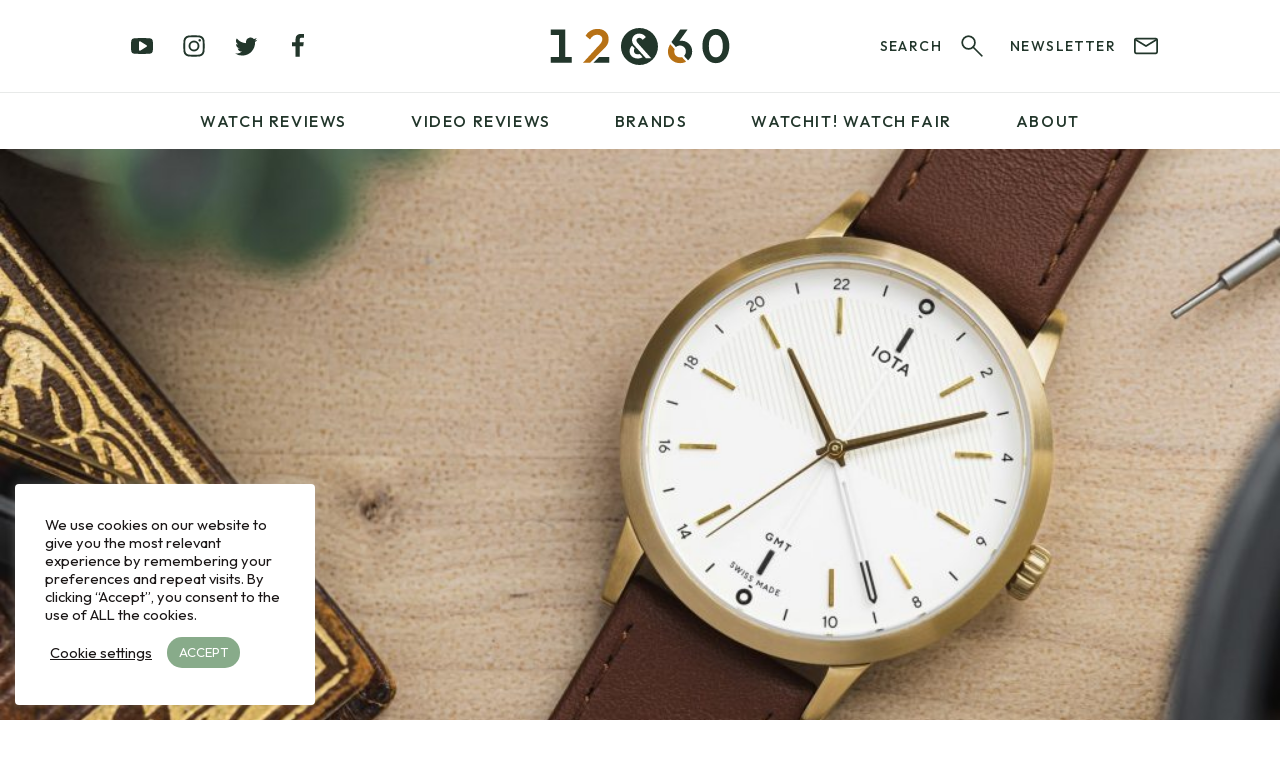

--- FILE ---
content_type: text/html; charset=UTF-8
request_url: https://12and60.com/iota-gmt-review/
body_size: 41258
content:
<!DOCTYPE html>
<html id="html" lang="en">
<head>

<meta charset="utf-8">
<meta http-equiv="X-UA-Compatible" content="IE=edge">
<meta name="viewport" content="width=device-width, initial-scale=1">
<meta name="Author" content="12&amp;60">


<script>
    ajaxurl = 'https://12and60.com/wp-admin/admin-ajax.php';
</script>

<link rel="apple-touch-icon" sizes="180x180" href="/apple-touch-icon.png">
<link rel="icon" type="image/png" sizes="32x32" href="/favicon-32x32.png">
<link rel="icon" type="image/png" sizes="16x16" href="/favicon-16x16.png">
<link rel="manifest" href="/site.webmanifest">
<link rel="mask-icon" href="/safari-pinned-tab.svg" color="#22362b">
<meta name="msapplication-TileColor" content="#ffffff">
<meta name="theme-color" content="#ffffff">
<link rel="manifest" href="/manifest.json">

<meta name='robots' content='index, follow, max-snippet:-1, max-image-preview:large, max-video-preview:-1' />

	<!-- This site is optimized with the Yoast SEO plugin v26.6 - https://yoast.com/wordpress/plugins/seo/ -->
	<title>The Iota GMT Collection - Minimalism Done Right - 12&amp;60</title>
	<meta name="description" content="Hands on review of the Iota GMT collection. British designed and Swiss made watches that show minimalist watches can be good quality." />
	<link rel="canonical" href="https://12and60.com/iota-gmt-review/" />
	<meta property="og:locale" content="en_US" />
	<meta property="og:type" content="article" />
	<meta property="og:title" content="The Iota GMT Collection - Minimalism Done Right - 12&amp;60" />
	<meta property="og:description" content="Hands on review of the Iota GMT collection. British designed and Swiss made watches that show minimalist watches can be good quality." />
	<meta property="og:url" content="https://12and60.com/iota-gmt-review/" />
	<meta property="og:site_name" content="12&amp;60" />
	<meta property="article:publisher" content="https://facebook.com/12and60watches/" />
	<meta property="article:published_time" content="2022-11-09T14:31:33+00:00" />
	<meta property="article:modified_time" content="2022-11-09T14:31:36+00:00" />
	<meta property="og:image" content="https://12and60.com/wp-content/uploads/2022/11/DSC03786.jpg" />
	<meta property="og:image:width" content="2200" />
	<meta property="og:image:height" content="1237" />
	<meta property="og:image:type" content="image/jpeg" />
	<meta name="author" content="James Mulvale" />
	<meta name="twitter:card" content="summary_large_image" />
	<meta name="twitter:creator" content="@12and60" />
	<meta name="twitter:site" content="@12and60" />
	<meta name="twitter:label1" content="Written by" />
	<meta name="twitter:data1" content="James Mulvale" />
	<meta name="twitter:label2" content="Est. reading time" />
	<meta name="twitter:data2" content="7 minutes" />
	<script type="application/ld+json" class="yoast-schema-graph">{"@context":"https://schema.org","@graph":[{"@type":"Article","@id":"https://12and60.com/iota-gmt-review/#article","isPartOf":{"@id":"https://12and60.com/iota-gmt-review/"},"author":{"name":"James Mulvale","@id":"https://12and60.com/#/schema/person/77ec2524ef32fdcd9f1d3e9df0beea4e"},"headline":"The Iota GMT Collection &#8211; Minimalism Done Right","datePublished":"2022-11-09T14:31:33+00:00","dateModified":"2022-11-09T14:31:36+00:00","mainEntityOfPage":{"@id":"https://12and60.com/iota-gmt-review/"},"wordCount":1061,"commentCount":1,"publisher":{"@id":"https://12and60.com/#organization"},"image":{"@id":"https://12and60.com/iota-gmt-review/#primaryimage"},"thumbnailUrl":"https://12and60.com/wp-content/uploads/2022/11/DSC03786.jpg","keywords":["dress","GMT","quartz"],"articleSection":["£250 - £500","Blog","Brands","Iota","Reviews"],"inLanguage":"en-US","potentialAction":[{"@type":"CommentAction","name":"Comment","target":["https://12and60.com/iota-gmt-review/#respond"]}]},{"@type":"WebPage","@id":"https://12and60.com/iota-gmt-review/","url":"https://12and60.com/iota-gmt-review/","name":"The Iota GMT Collection - Minimalism Done Right - 12&amp;60","isPartOf":{"@id":"https://12and60.com/#website"},"primaryImageOfPage":{"@id":"https://12and60.com/iota-gmt-review/#primaryimage"},"image":{"@id":"https://12and60.com/iota-gmt-review/#primaryimage"},"thumbnailUrl":"https://12and60.com/wp-content/uploads/2022/11/DSC03786.jpg","datePublished":"2022-11-09T14:31:33+00:00","dateModified":"2022-11-09T14:31:36+00:00","description":"Hands on review of the Iota GMT collection. British designed and Swiss made watches that show minimalist watches can be good quality.","breadcrumb":{"@id":"https://12and60.com/iota-gmt-review/#breadcrumb"},"inLanguage":"en-US","potentialAction":[{"@type":"ReadAction","target":["https://12and60.com/iota-gmt-review/"]}]},{"@type":"ImageObject","inLanguage":"en-US","@id":"https://12and60.com/iota-gmt-review/#primaryimage","url":"https://12and60.com/wp-content/uploads/2022/11/DSC03786.jpg","contentUrl":"https://12and60.com/wp-content/uploads/2022/11/DSC03786.jpg","width":2200,"height":1237},{"@type":"BreadcrumbList","@id":"https://12and60.com/iota-gmt-review/#breadcrumb","itemListElement":[{"@type":"ListItem","position":1,"name":"Home","item":"https://12and60.com/"},{"@type":"ListItem","position":2,"name":"The Iota GMT Collection &#8211; Minimalism Done Right"}]},{"@type":"WebSite","@id":"https://12and60.com/#website","url":"https://12and60.com/","name":"12&60","description":"Watch Reviews &amp; Blog","publisher":{"@id":"https://12and60.com/#organization"},"potentialAction":[{"@type":"SearchAction","target":{"@type":"EntryPoint","urlTemplate":"https://12and60.com/?s={search_term_string}"},"query-input":{"@type":"PropertyValueSpecification","valueRequired":true,"valueName":"search_term_string"}}],"inLanguage":"en-US"},{"@type":"Organization","@id":"https://12and60.com/#organization","name":"12&60","url":"https://12and60.com/","logo":{"@type":"ImageObject","inLanguage":"en-US","@id":"https://12and60.com/#/schema/logo/image/","url":"https://12and60.com/wp-content/uploads/2022/04/logo-colour.jpg","contentUrl":"https://12and60.com/wp-content/uploads/2022/04/logo-colour.jpg","width":2200,"height":455,"caption":"12&60"},"image":{"@id":"https://12and60.com/#/schema/logo/image/"},"sameAs":["https://facebook.com/12and60watches/","https://x.com/12and60","https://www.instagram.com/12and60/","https://www.linkedin.com/company/12and60/","https://www.youtube.com/c/12and60"]},{"@type":"Person","@id":"https://12and60.com/#/schema/person/77ec2524ef32fdcd9f1d3e9df0beea4e","name":"James Mulvale","image":{"@type":"ImageObject","inLanguage":"en-US","@id":"https://12and60.com/#/schema/person/image/","url":"https://secure.gravatar.com/avatar/15c798d5c977ef470245633845a753526f2618f940800005e3c864c6accfc64d?s=96&d=mm&r=g","contentUrl":"https://secure.gravatar.com/avatar/15c798d5c977ef470245633845a753526f2618f940800005e3c864c6accfc64d?s=96&d=mm&r=g","caption":"James Mulvale"},"description":"James is the Co-Founder of 12&amp;60 and has been writing about watches since 2018. He's got a soft spot for divers and tool watches, especially if they've got vintage design cues!","sameAs":["https://12and60.com"],"url":"https://12and60.com/author/james-mulvale/"}]}</script>
	<!-- / Yoast SEO plugin. -->


<link rel="alternate" type="application/rss+xml" title="12&amp;60 &raquo; The Iota GMT Collection &#8211; Minimalism Done Right Comments Feed" href="https://12and60.com/iota-gmt-review/feed/" />
<link rel="alternate" title="oEmbed (JSON)" type="application/json+oembed" href="https://12and60.com/wp-json/oembed/1.0/embed?url=https%3A%2F%2F12and60.com%2Fiota-gmt-review%2F" />
<link rel="alternate" title="oEmbed (XML)" type="text/xml+oembed" href="https://12and60.com/wp-json/oembed/1.0/embed?url=https%3A%2F%2F12and60.com%2Fiota-gmt-review%2F&#038;format=xml" />
<style id='wp-img-auto-sizes-contain-inline-css' type='text/css'>
img:is([sizes=auto i],[sizes^="auto," i]){contain-intrinsic-size:3000px 1500px}
/*# sourceURL=wp-img-auto-sizes-contain-inline-css */
</style>
<link rel='stylesheet' id='contact-form-7-css' href='https://12and60.com/wp-content/plugins/contact-form-7/includes/css/styles.css?ver=6.1.4' type='text/css' media='all' />
<style id='contact-form-7-inline-css' type='text/css'>
.wpcf7 .wpcf7-recaptcha iframe {margin-bottom: 0;}.wpcf7 .wpcf7-recaptcha[data-align="center"] > div {margin: 0 auto;}.wpcf7 .wpcf7-recaptcha[data-align="right"] > div {margin: 0 0 0 auto;}
/*# sourceURL=contact-form-7-inline-css */
</style>
<link rel='stylesheet' id='cookie-law-info-css' href='https://12and60.com/wp-content/plugins/cookie-law-info/legacy/public/css/cookie-law-info-public.css?ver=3.3.8' type='text/css' media='all' />
<link rel='stylesheet' id='cookie-law-info-gdpr-css' href='https://12and60.com/wp-content/plugins/cookie-law-info/legacy/public/css/cookie-law-info-gdpr.css?ver=3.3.8' type='text/css' media='all' />
<link rel='stylesheet' id='block-acf-content-blocks-css' href='https://12and60.com/wp-content/themes/12and60/assets/css/content/content.css?ver=6.9' type='text/css' media='all' />
<link rel='stylesheet' id='block-acf-cta-blocks-blocks-css' href='https://12and60.com/wp-content/themes/12and60/assets/css/cta_blocks/cta_blocks.css?ver=6.9' type='text/css' media='all' />
<link rel='stylesheet' id='block-acf-full-width-cta-blocks-css' href='https://12and60.com/wp-content/themes/12and60/assets/css/full_width_cta/full_width_cta.css?ver=6.9' type='text/css' media='all' />
<link rel='stylesheet' id='block-acf-newsletter-blocks-css' href='https://12and60.com/wp-content/themes/12and60/assets/css/newsletter/newsletter.css?ver=6.9' type='text/css' media='all' />
<link rel='stylesheet' id='block-acf-latest-articles-blocks-css' href='https://12and60.com/wp-content/themes/12and60/assets/css/latest_posts/latest_posts.css?ver=6.9' type='text/css' media='all' />
<link rel='stylesheet' id='wpdreams-asl-basic-css' href='https://12and60.com/wp-content/plugins/ajax-search-lite/css/style.basic.css?ver=4.13.4' type='text/css' media='all' />
<style id='wpdreams-asl-basic-inline-css' type='text/css'>

					div[id*='ajaxsearchlitesettings'].searchsettings .asl_option_inner label {
						font-size: 0px !important;
						color: rgba(0, 0, 0, 0);
					}
					div[id*='ajaxsearchlitesettings'].searchsettings .asl_option_inner label:after {
						font-size: 11px !important;
						position: absolute;
						top: 0;
						left: 0;
						z-index: 1;
					}
					.asl_w_container {
						width: 100%;
						margin: 0px 0px 0px 0px;
						min-width: 200px;
					}
					div[id*='ajaxsearchlite'].asl_m {
						width: 100%;
					}
					div[id*='ajaxsearchliteres'].wpdreams_asl_results div.resdrg span.highlighted {
						font-weight: bold;
						color: rgba(217, 49, 43, 1);
						background-color: rgba(238, 238, 238, 1);
					}
					div[id*='ajaxsearchliteres'].wpdreams_asl_results .results img.asl_image {
						width: 70px;
						height: 70px;
						object-fit: cover;
					}
					div[id*='ajaxsearchlite'].asl_r .results {
						max-height: auto;
					}
					div[id*='ajaxsearchlite'].asl_r {
						position: absolute;
					}
				
						div.asl_r.asl_w.vertical .results .item::after {
							display: block;
							position: absolute;
							bottom: 0;
							content: '';
							height: 1px;
							width: 100%;
							background: #D8D8D8;
						}
						div.asl_r.asl_w.vertical .results .item.asl_last_item::after {
							display: none;
						}
					
/*# sourceURL=wpdreams-asl-basic-inline-css */
</style>
<link rel='stylesheet' id='wpdreams-asl-instance-css' href='https://12and60.com/wp-content/plugins/ajax-search-lite/css/style-underline.css?ver=4.13.4' type='text/css' media='all' />
<script type="text/javascript" src="https://12and60.com/wp-content/themes/12and60/assets/js/jquery-3.5.1.min.js?ver=3.5.1" id="jquery-js"></script>
<script type="text/javascript" id="cookie-law-info-js-extra">
/* <![CDATA[ */
var Cli_Data = {"nn_cookie_ids":[],"cookielist":[],"non_necessary_cookies":[],"ccpaEnabled":"","ccpaRegionBased":"","ccpaBarEnabled":"","strictlyEnabled":["necessary","obligatoire"],"ccpaType":"gdpr","js_blocking":"1","custom_integration":"","triggerDomRefresh":"","secure_cookies":""};
var cli_cookiebar_settings = {"animate_speed_hide":"500","animate_speed_show":"500","background":"#FFF","border":"#b1a6a6c2","border_on":"","button_1_button_colour":"#88ab8a","button_1_button_hover":"#6d896e","button_1_link_colour":"#fff","button_1_as_button":"1","button_1_new_win":"","button_2_button_colour":"#333","button_2_button_hover":"#292929","button_2_link_colour":"#1b1717","button_2_as_button":"","button_2_hidebar":"","button_3_button_colour":"#3566bb","button_3_button_hover":"#2a5296","button_3_link_colour":"#fff","button_3_as_button":"1","button_3_new_win":"","button_4_button_colour":"#000","button_4_button_hover":"#000000","button_4_link_colour":"#1b1717","button_4_as_button":"","button_7_button_colour":"#61a229","button_7_button_hover":"#4e8221","button_7_link_colour":"#fff","button_7_as_button":"1","button_7_new_win":"","font_family":"inherit","header_fix":"","notify_animate_hide":"1","notify_animate_show":"","notify_div_id":"#cookie-law-info-bar","notify_position_horizontal":"right","notify_position_vertical":"bottom","scroll_close":"","scroll_close_reload":"","accept_close_reload":"","reject_close_reload":"","showagain_tab":"","showagain_background":"#fff","showagain_border":"#000","showagain_div_id":"#cookie-law-info-again","showagain_x_position":"100px","text":"#1b1717","show_once_yn":"","show_once":"10000","logging_on":"","as_popup":"","popup_overlay":"1","bar_heading_text":"","cookie_bar_as":"widget","popup_showagain_position":"bottom-right","widget_position":"left"};
var log_object = {"ajax_url":"https://12and60.com/wp-admin/admin-ajax.php"};
//# sourceURL=cookie-law-info-js-extra
/* ]]> */
</script>
<script type="text/javascript" src="https://12and60.com/wp-content/plugins/cookie-law-info/legacy/public/js/cookie-law-info-public.js?ver=3.3.8" id="cookie-law-info-js"></script>
<link rel="EditURI" type="application/rsd+xml" title="RSD" href="https://12and60.com/xmlrpc.php?rsd" />
<link rel='shortlink' href='https://12and60.com/?p=40388' />


<!-- noptimize -->
<style>
html,body,div,span,applet,object,iframe,h1,h2,h3,h4,h5,h6,p,blockquote,pre,a,abbr,acronym,address,big,cite,code,del,dfn,em,img,ins,kbd,q,s,samp,small,strike,strong,sub,sup,tt,var,b,u,i,center,dl,dt,dd,ol,ul,li,fieldset,form,label,legend,table,caption,tbody,tfoot,thead,tr,th,td,article,aside,canvas,details,embed,figure,figcaption,footer,header,hgroup,menu,nav,output,ruby,section,summary,time,mark,audio,video{margin:0;padding:0;border:0;font-size:100%;font:inherit;vertical-align:baseline}article,aside,details,figcaption,figure,footer,header,hgroup,menu,nav,section{display:block}body{line-height:1}ol,ul{list-style:none}blockquote,q{quotes:none}blockquote:before,blockquote:after{content:'';content:none}q:before,q:after{content:'';content:none}table{border-collapse:collapse;border-spacing:0}a{text-decoration:none}img{display:block}@-webkit-keyframes fade-in{0%{opacity:0}100%{opacity:1}}@keyframes fade-in{0%{opacity:0}100%{opacity:1}}@-webkit-keyframes bob{0%{-webkit-transform:translateY(0);transform:translateY(0)}50%{-webkit-transform:translateY(-0.5em);transform:translateY(-0.5em)}100%{-webkit-transform:translateY(0);transform:translateY(0)}}@keyframes bob{0%{-webkit-transform:translateY(0);transform:translateY(0)}50%{-webkit-transform:translateY(-0.5em);transform:translateY(-0.5em)}100%{-webkit-transform:translateY(0);transform:translateY(0)}}html.cssanimations .fade-in{opacity:0;-webkit-animation:fade-in 0.5s ease-out;animation:fade-in 0.5s ease-out;-webkit-animation-fill-mode:forwards;animation-fill-mode:forwards}.bob{-webkit-animation:bob 3s ease-out infinite;animation:bob 3s ease-out infinite}[data-aos^=fade][data-aos^=fade]{opacity:0;-webkit-transition-property:opacity,-webkit-transform;transition-property:opacity,-webkit-transform;transition-property:opacity,transform;transition-property:opacity,transform,-webkit-transform}a,.image,.slick-arrow svg,.slick-arrow,.post-banner.home-banner .read-article svg,.page-container,.header-center .menu-item-has-children>ul,.menu-header-menu-container .menu-item-has-children>ul{-webkit-transition:all 0.3s ease-out;transition:all 0.3s ease-out}.button,button,input[type="submit"],input[type="button"],.page-numbers,.button svg,button svg,input[type="submit"] svg,input[type="button"] svg,.page-numbers svg{-webkit-transition:all 0.3s cubic-bezier(0, 0, 0.21, 1);transition:all 0.3s cubic-bezier(0, 0, 0.21, 1)}a.underlined:after,.search-form{-webkit-transition:all 1s cubic-bezier(0.59, 0, 0.06, 1);transition:all 1s cubic-bezier(0.59, 0, 0.06, 1)}:root,.theme--default{--color-body: #22362b;--color-body-75: rgba(34,54,43,0.75);--color-body-50: rgba(34,54,43,0.5);--color-body-25: rgba(34,54,43,0.25);--color-body-10: rgba(34,54,43,0.1);--color-body-05: rgba(34,54,43,0.05);--color-body-01: rgba(34,54,43,0.01);--color-background: #fff;--color-background-75: rgba(255,255,255,0.75);--color-background-50: rgba(255,255,255,0.5);--color-background-25: rgba(255,255,255,0.25);--color-background-10: rgba(255,255,255,0.1);--color-background-05: rgba(255,255,255,0.05);--color-background-01: rgba(255,255,255,0.01);--color-background-alt: #fff;--color-accent-primary: #b77116;--color-accent-primary-lightest: #eddcc5;--color-accent-primary-lighter: #dbb88b;--color-accent-primary-light: #c08333;--color-accent-primary-dark: #a06313;--color-accent-primary-darker: #5c390b;--color-accent-primary-darkest: #2e1c06;--color-accent-reverse: #fff;--color-accent-reverse-alt: #22362b;--color-success: #88AB8A;--color-success-lightest: #e1eae2;--color-success-lighter: #c4d5c5;--color-success-light: #97b699;--color-success-dark: #779679;--color-success-darker: #445645;--color-success-darkest: #222b23;--color-warning: #ECA400;--color-warning-lightest: #fae8bf;--color-warning-lighter: #f6d280;--color-warning-light: #eeaf20;--color-warning-dark: #cf9000;--color-warning-darker: #765200;--color-warning-darkest: #3b2900;--color-error: #EC5500;--color-error-lightest: #fad5bf;--color-error-lighter: #f6aa80;--color-error-light: #ee6a20;--color-error-dark: #cf4a00;--color-error-darker: #762b00;--color-error-darkest: #3b1500}.bg--body{background-color:#22362b;background-color:var(--color-body, #22362b)}.text--body{color:#22362b;color:var(--color-body, #22362b)}.hover\:bg--body:hover{background-color:#22362b;background-color:var(--color-body, #22362b)}.hover\:text--body:hover{color:#22362b;color:var(--color-body, #22362b)}.bg--body-75{background-color:rgba(34,54,43,0.75);background-color:var(--color-body-75, rgba(34,54,43,0.75))}.text--body-75{color:rgba(34,54,43,0.75);color:var(--color-body-75, rgba(34,54,43,0.75))}.hover\:bg--body-75:hover{background-color:rgba(34,54,43,0.75);background-color:var(--color-body-75, rgba(34,54,43,0.75))}.hover\:text--body-75:hover{color:rgba(34,54,43,0.75);color:var(--color-body-75, rgba(34,54,43,0.75))}.bg--body-50{background-color:rgba(34,54,43,0.5);background-color:var(--color-body-50, rgba(34,54,43,0.5))}.text--body-50{color:rgba(34,54,43,0.5);color:var(--color-body-50, rgba(34,54,43,0.5))}.hover\:bg--body-50:hover{background-color:rgba(34,54,43,0.5);background-color:var(--color-body-50, rgba(34,54,43,0.5))}.hover\:text--body-50:hover{color:rgba(34,54,43,0.5);color:var(--color-body-50, rgba(34,54,43,0.5))}.bg--body-25{background-color:rgba(34,54,43,0.25);background-color:var(--color-body-25, rgba(34,54,43,0.25))}.text--body-25{color:rgba(34,54,43,0.25);color:var(--color-body-25, rgba(34,54,43,0.25))}.hover\:bg--body-25:hover{background-color:rgba(34,54,43,0.25);background-color:var(--color-body-25, rgba(34,54,43,0.25))}.hover\:text--body-25:hover{color:rgba(34,54,43,0.25);color:var(--color-body-25, rgba(34,54,43,0.25))}.bg--body-10{background-color:rgba(34,54,43,0.1);background-color:var(--color-body-10, rgba(34,54,43,0.1))}.text--body-10{color:rgba(34,54,43,0.1);color:var(--color-body-10, rgba(34,54,43,0.1))}.hover\:bg--body-10:hover{background-color:rgba(34,54,43,0.1);background-color:var(--color-body-10, rgba(34,54,43,0.1))}.hover\:text--body-10:hover{color:rgba(34,54,43,0.1);color:var(--color-body-10, rgba(34,54,43,0.1))}.bg--body-05{background-color:rgba(34,54,43,0.05);background-color:var(--color-body-05, rgba(34,54,43,0.05))}.text--body-05{color:rgba(34,54,43,0.05);color:var(--color-body-05, rgba(34,54,43,0.05))}.hover\:bg--body-05:hover{background-color:rgba(34,54,43,0.05);background-color:var(--color-body-05, rgba(34,54,43,0.05))}.hover\:text--body-05:hover{color:rgba(34,54,43,0.05);color:var(--color-body-05, rgba(34,54,43,0.05))}.bg--body-01{background-color:rgba(34,54,43,0.01);background-color:var(--color-body-01, rgba(34,54,43,0.01))}.text--body-01{color:rgba(34,54,43,0.01);color:var(--color-body-01, rgba(34,54,43,0.01))}.hover\:bg--body-01:hover{background-color:rgba(34,54,43,0.01);background-color:var(--color-body-01, rgba(34,54,43,0.01))}.hover\:text--body-01:hover{color:rgba(34,54,43,0.01);color:var(--color-body-01, rgba(34,54,43,0.01))}.bg--background{background-color:#fff;background-color:var(--color-background, #fff)}.text--background{color:#fff;color:var(--color-background, #fff)}.hover\:bg--background:hover{background-color:#fff;background-color:var(--color-background, #fff)}.hover\:text--background:hover{color:#fff;color:var(--color-background, #fff)}.bg--background-75{background-color:rgba(255,255,255,0.75);background-color:var(--color-background-75, rgba(255,255,255,0.75))}.text--background-75{color:rgba(255,255,255,0.75);color:var(--color-background-75, rgba(255,255,255,0.75))}.hover\:bg--background-75:hover{background-color:rgba(255,255,255,0.75);background-color:var(--color-background-75, rgba(255,255,255,0.75))}.hover\:text--background-75:hover{color:rgba(255,255,255,0.75);color:var(--color-background-75, rgba(255,255,255,0.75))}.bg--background-50{background-color:rgba(255,255,255,0.5);background-color:var(--color-background-50, rgba(255,255,255,0.5))}.text--background-50{color:rgba(255,255,255,0.5);color:var(--color-background-50, rgba(255,255,255,0.5))}.hover\:bg--background-50:hover{background-color:rgba(255,255,255,0.5);background-color:var(--color-background-50, rgba(255,255,255,0.5))}.hover\:text--background-50:hover{color:rgba(255,255,255,0.5);color:var(--color-background-50, rgba(255,255,255,0.5))}.bg--background-25{background-color:rgba(255,255,255,0.25);background-color:var(--color-background-25, rgba(255,255,255,0.25))}.text--background-25{color:rgba(255,255,255,0.25);color:var(--color-background-25, rgba(255,255,255,0.25))}.hover\:bg--background-25:hover{background-color:rgba(255,255,255,0.25);background-color:var(--color-background-25, rgba(255,255,255,0.25))}.hover\:text--background-25:hover{color:rgba(255,255,255,0.25);color:var(--color-background-25, rgba(255,255,255,0.25))}.bg--background-10{background-color:rgba(255,255,255,0.1);background-color:var(--color-background-10, rgba(255,255,255,0.1))}.text--background-10{color:rgba(255,255,255,0.1);color:var(--color-background-10, rgba(255,255,255,0.1))}.hover\:bg--background-10:hover{background-color:rgba(255,255,255,0.1);background-color:var(--color-background-10, rgba(255,255,255,0.1))}.hover\:text--background-10:hover{color:rgba(255,255,255,0.1);color:var(--color-background-10, rgba(255,255,255,0.1))}.bg--background-05{background-color:rgba(255,255,255,0.05);background-color:var(--color-background-05, rgba(255,255,255,0.05))}.text--background-05{color:rgba(255,255,255,0.05);color:var(--color-background-05, rgba(255,255,255,0.05))}.hover\:bg--background-05:hover{background-color:rgba(255,255,255,0.05);background-color:var(--color-background-05, rgba(255,255,255,0.05))}.hover\:text--background-05:hover{color:rgba(255,255,255,0.05);color:var(--color-background-05, rgba(255,255,255,0.05))}.bg--background-01{background-color:rgba(255,255,255,0.01);background-color:var(--color-background-01, rgba(255,255,255,0.01))}.text--background-01{color:rgba(255,255,255,0.01);color:var(--color-background-01, rgba(255,255,255,0.01))}.hover\:bg--background-01:hover{background-color:rgba(255,255,255,0.01);background-color:var(--color-background-01, rgba(255,255,255,0.01))}.hover\:text--background-01:hover{color:rgba(255,255,255,0.01);color:var(--color-background-01, rgba(255,255,255,0.01))}.bg--background-alt{background-color:#fff;background-color:var(--color-background-alt, #fff)}.text--background-alt{color:#fff;color:var(--color-background-alt, #fff)}.hover\:bg--background-alt:hover{background-color:#fff;background-color:var(--color-background-alt, #fff)}.hover\:text--background-alt:hover{color:#fff;color:var(--color-background-alt, #fff)}.bg--accent-primary{background-color:#b77116;background-color:var(--color-accent-primary, #b77116)}.text--accent-primary{color:#b77116;color:var(--color-accent-primary, #b77116)}.hover\:bg--accent-primary:hover{background-color:#b77116;background-color:var(--color-accent-primary, #b77116)}.hover\:text--accent-primary:hover{color:#b77116;color:var(--color-accent-primary, #b77116)}.bg--accent-primary-lightest{background-color:#eddcc5;background-color:var(--color-accent-primary-lightest, #eddcc5)}.text--accent-primary-lightest{color:#eddcc5;color:var(--color-accent-primary-lightest, #eddcc5)}.hover\:bg--accent-primary-lightest:hover{background-color:#eddcc5;background-color:var(--color-accent-primary-lightest, #eddcc5)}.hover\:text--accent-primary-lightest:hover{color:#eddcc5;color:var(--color-accent-primary-lightest, #eddcc5)}.bg--accent-primary-lighter{background-color:#dbb88b;background-color:var(--color-accent-primary-lighter, #dbb88b)}.text--accent-primary-lighter{color:#dbb88b;color:var(--color-accent-primary-lighter, #dbb88b)}.hover\:bg--accent-primary-lighter:hover{background-color:#dbb88b;background-color:var(--color-accent-primary-lighter, #dbb88b)}.hover\:text--accent-primary-lighter:hover{color:#dbb88b;color:var(--color-accent-primary-lighter, #dbb88b)}.bg--accent-primary-light{background-color:#c08333;background-color:var(--color-accent-primary-light, #c08333)}.text--accent-primary-light{color:#c08333;color:var(--color-accent-primary-light, #c08333)}.hover\:bg--accent-primary-light:hover{background-color:#c08333;background-color:var(--color-accent-primary-light, #c08333)}.hover\:text--accent-primary-light:hover{color:#c08333;color:var(--color-accent-primary-light, #c08333)}.bg--accent-primary-dark{background-color:#a06313;background-color:var(--color-accent-primary-dark, #a06313)}.text--accent-primary-dark{color:#a06313;color:var(--color-accent-primary-dark, #a06313)}.hover\:bg--accent-primary-dark:hover{background-color:#a06313;background-color:var(--color-accent-primary-dark, #a06313)}.hover\:text--accent-primary-dark:hover{color:#a06313;color:var(--color-accent-primary-dark, #a06313)}.bg--accent-primary-darker{background-color:#5c390b;background-color:var(--color-accent-primary-darker, #5c390b)}.text--accent-primary-darker{color:#5c390b;color:var(--color-accent-primary-darker, #5c390b)}.hover\:bg--accent-primary-darker:hover{background-color:#5c390b;background-color:var(--color-accent-primary-darker, #5c390b)}.hover\:text--accent-primary-darker:hover{color:#5c390b;color:var(--color-accent-primary-darker, #5c390b)}.bg--accent-primary-darkest{background-color:#2e1c06;background-color:var(--color-accent-primary-darkest, #2e1c06)}.text--accent-primary-darkest{color:#2e1c06;color:var(--color-accent-primary-darkest, #2e1c06)}.hover\:bg--accent-primary-darkest:hover{background-color:#2e1c06;background-color:var(--color-accent-primary-darkest, #2e1c06)}.hover\:text--accent-primary-darkest:hover{color:#2e1c06;color:var(--color-accent-primary-darkest, #2e1c06)}.bg--accent-reverse{background-color:#fff;background-color:var(--color-accent-reverse, #fff)}.text--accent-reverse{color:#fff;color:var(--color-accent-reverse, #fff)}.hover\:bg--accent-reverse:hover{background-color:#fff;background-color:var(--color-accent-reverse, #fff)}.hover\:text--accent-reverse:hover{color:#fff;color:var(--color-accent-reverse, #fff)}.bg--accent-reverse-alt{background-color:#22362b;background-color:var(--color-accent-reverse-alt, #22362b)}.text--accent-reverse-alt{color:#22362b;color:var(--color-accent-reverse-alt, #22362b)}.hover\:bg--accent-reverse-alt:hover{background-color:#22362b;background-color:var(--color-accent-reverse-alt, #22362b)}.hover\:text--accent-reverse-alt:hover{color:#22362b;color:var(--color-accent-reverse-alt, #22362b)}.bg--success{background-color:#88AB8A;background-color:var(--color-success, #88AB8A)}.text--success{color:#88AB8A;color:var(--color-success, #88AB8A)}.hover\:bg--success:hover{background-color:#88AB8A;background-color:var(--color-success, #88AB8A)}.hover\:text--success:hover{color:#88AB8A;color:var(--color-success, #88AB8A)}.bg--success-lightest{background-color:#e1eae2;background-color:var(--color-success-lightest, #e1eae2)}.text--success-lightest{color:#e1eae2;color:var(--color-success-lightest, #e1eae2)}.hover\:bg--success-lightest:hover{background-color:#e1eae2;background-color:var(--color-success-lightest, #e1eae2)}.hover\:text--success-lightest:hover{color:#e1eae2;color:var(--color-success-lightest, #e1eae2)}.bg--success-lighter{background-color:#c4d5c5;background-color:var(--color-success-lighter, #c4d5c5)}.text--success-lighter{color:#c4d5c5;color:var(--color-success-lighter, #c4d5c5)}.hover\:bg--success-lighter:hover{background-color:#c4d5c5;background-color:var(--color-success-lighter, #c4d5c5)}.hover\:text--success-lighter:hover{color:#c4d5c5;color:var(--color-success-lighter, #c4d5c5)}.bg--success-light{background-color:#97b699;background-color:var(--color-success-light, #97b699)}.text--success-light{color:#97b699;color:var(--color-success-light, #97b699)}.hover\:bg--success-light:hover{background-color:#97b699;background-color:var(--color-success-light, #97b699)}.hover\:text--success-light:hover{color:#97b699;color:var(--color-success-light, #97b699)}.bg--success-dark{background-color:#779679;background-color:var(--color-success-dark, #779679)}.text--success-dark{color:#779679;color:var(--color-success-dark, #779679)}.hover\:bg--success-dark:hover{background-color:#779679;background-color:var(--color-success-dark, #779679)}.hover\:text--success-dark:hover{color:#779679;color:var(--color-success-dark, #779679)}.bg--success-darker{background-color:#445645;background-color:var(--color-success-darker, #445645)}.text--success-darker{color:#445645;color:var(--color-success-darker, #445645)}.hover\:bg--success-darker:hover{background-color:#445645;background-color:var(--color-success-darker, #445645)}.hover\:text--success-darker:hover{color:#445645;color:var(--color-success-darker, #445645)}.bg--success-darkest{background-color:#222b23;background-color:var(--color-success-darkest, #222b23)}.text--success-darkest{color:#222b23;color:var(--color-success-darkest, #222b23)}.hover\:bg--success-darkest:hover{background-color:#222b23;background-color:var(--color-success-darkest, #222b23)}.hover\:text--success-darkest:hover{color:#222b23;color:var(--color-success-darkest, #222b23)}.bg--warning{background-color:#ECA400;background-color:var(--color-warning, #ECA400)}.text--warning{color:#ECA400;color:var(--color-warning, #ECA400)}.hover\:bg--warning:hover{background-color:#ECA400;background-color:var(--color-warning, #ECA400)}.hover\:text--warning:hover{color:#ECA400;color:var(--color-warning, #ECA400)}.bg--warning-lightest{background-color:#fae8bf;background-color:var(--color-warning-lightest, #fae8bf)}.text--warning-lightest{color:#fae8bf;color:var(--color-warning-lightest, #fae8bf)}.hover\:bg--warning-lightest:hover{background-color:#fae8bf;background-color:var(--color-warning-lightest, #fae8bf)}.hover\:text--warning-lightest:hover{color:#fae8bf;color:var(--color-warning-lightest, #fae8bf)}.bg--warning-lighter{background-color:#f6d280;background-color:var(--color-warning-lighter, #f6d280)}.text--warning-lighter{color:#f6d280;color:var(--color-warning-lighter, #f6d280)}.hover\:bg--warning-lighter:hover{background-color:#f6d280;background-color:var(--color-warning-lighter, #f6d280)}.hover\:text--warning-lighter:hover{color:#f6d280;color:var(--color-warning-lighter, #f6d280)}.bg--warning-light{background-color:#eeaf20;background-color:var(--color-warning-light, #eeaf20)}.text--warning-light{color:#eeaf20;color:var(--color-warning-light, #eeaf20)}.hover\:bg--warning-light:hover{background-color:#eeaf20;background-color:var(--color-warning-light, #eeaf20)}.hover\:text--warning-light:hover{color:#eeaf20;color:var(--color-warning-light, #eeaf20)}.bg--warning-dark{background-color:#cf9000;background-color:var(--color-warning-dark, #cf9000)}.text--warning-dark{color:#cf9000;color:var(--color-warning-dark, #cf9000)}.hover\:bg--warning-dark:hover{background-color:#cf9000;background-color:var(--color-warning-dark, #cf9000)}.hover\:text--warning-dark:hover{color:#cf9000;color:var(--color-warning-dark, #cf9000)}.bg--warning-darker{background-color:#765200;background-color:var(--color-warning-darker, #765200)}.text--warning-darker{color:#765200;color:var(--color-warning-darker, #765200)}.hover\:bg--warning-darker:hover{background-color:#765200;background-color:var(--color-warning-darker, #765200)}.hover\:text--warning-darker:hover{color:#765200;color:var(--color-warning-darker, #765200)}.bg--warning-darkest{background-color:#3b2900;background-color:var(--color-warning-darkest, #3b2900)}.text--warning-darkest{color:#3b2900;color:var(--color-warning-darkest, #3b2900)}.hover\:bg--warning-darkest:hover{background-color:#3b2900;background-color:var(--color-warning-darkest, #3b2900)}.hover\:text--warning-darkest:hover{color:#3b2900;color:var(--color-warning-darkest, #3b2900)}.bg--error{background-color:#EC5500;background-color:var(--color-error, #EC5500)}.text--error{color:#EC5500;color:var(--color-error, #EC5500)}.hover\:bg--error:hover{background-color:#EC5500;background-color:var(--color-error, #EC5500)}.hover\:text--error:hover{color:#EC5500;color:var(--color-error, #EC5500)}.bg--error-lightest{background-color:#fad5bf;background-color:var(--color-error-lightest, #fad5bf)}.text--error-lightest{color:#fad5bf;color:var(--color-error-lightest, #fad5bf)}.hover\:bg--error-lightest:hover{background-color:#fad5bf;background-color:var(--color-error-lightest, #fad5bf)}.hover\:text--error-lightest:hover{color:#fad5bf;color:var(--color-error-lightest, #fad5bf)}.bg--error-lighter{background-color:#f6aa80;background-color:var(--color-error-lighter, #f6aa80)}.text--error-lighter{color:#f6aa80;color:var(--color-error-lighter, #f6aa80)}.hover\:bg--error-lighter:hover{background-color:#f6aa80;background-color:var(--color-error-lighter, #f6aa80)}.hover\:text--error-lighter:hover{color:#f6aa80;color:var(--color-error-lighter, #f6aa80)}.bg--error-light{background-color:#ee6a20;background-color:var(--color-error-light, #ee6a20)}.text--error-light{color:#ee6a20;color:var(--color-error-light, #ee6a20)}.hover\:bg--error-light:hover{background-color:#ee6a20;background-color:var(--color-error-light, #ee6a20)}.hover\:text--error-light:hover{color:#ee6a20;color:var(--color-error-light, #ee6a20)}.bg--error-dark{background-color:#cf4a00;background-color:var(--color-error-dark, #cf4a00)}.text--error-dark{color:#cf4a00;color:var(--color-error-dark, #cf4a00)}.hover\:bg--error-dark:hover{background-color:#cf4a00;background-color:var(--color-error-dark, #cf4a00)}.hover\:text--error-dark:hover{color:#cf4a00;color:var(--color-error-dark, #cf4a00)}.bg--error-darker{background-color:#762b00;background-color:var(--color-error-darker, #762b00)}.text--error-darker{color:#762b00;color:var(--color-error-darker, #762b00)}.hover\:bg--error-darker:hover{background-color:#762b00;background-color:var(--color-error-darker, #762b00)}.hover\:text--error-darker:hover{color:#762b00;color:var(--color-error-darker, #762b00)}.bg--error-darkest{background-color:#3b1500;background-color:var(--color-error-darkest, #3b1500)}.text--error-darkest{color:#3b1500;color:var(--color-error-darkest, #3b1500)}.hover\:bg--error-darkest:hover{background-color:#3b1500;background-color:var(--color-error-darkest, #3b1500)}.hover\:text--error-darkest:hover{color:#3b1500;color:var(--color-error-darkest, #3b1500)}.theme--dark{--color-body: #fff;--color-body-75: rgba(255,255,255,0.75);--color-body-50: rgba(255,255,255,0.5);--color-body-25: rgba(255,255,255,0.25);--color-body-10: rgba(255,255,255,0.1);--color-body-05: rgba(255,255,255,0.05);--color-body-01: rgba(255,255,255,0.01);--color-background: #22362b;--color-background-75: rgba(34,54,43,0.75);--color-background-50: rgba(34,54,43,0.5);--color-background-25: rgba(34,54,43,0.25);--color-background-10: rgba(34,54,43,0.1);--color-background-05: rgba(34,54,43,0.05);--color-background-01: rgba(34,54,43,0.01);--color-background-alt: #384a40;--color-accent-primary: #b77116;background-color:#fff;background-color:var(--color-background, #fff)}.theme--dark input::-webkit-input-placeholder,.theme--dark textarea::-webkit-input-placeholder,.theme--dark .dropdown::-webkit-input-placeholder{color:#fff;color:var(--color-background, #fff)}.theme--dark input:-moz-placeholder,.theme--dark textarea:-moz-placeholder,.theme--dark .dropdown:-moz-placeholder{color:#fff;color:var(--color-background, #fff)}.theme--dark input::-moz-placeholder,.theme--dark textarea::-moz-placeholder,.theme--dark .dropdown::-moz-placeholder{color:#fff;color:var(--color-background, #fff)}.theme--dark input:-ms-input-placeholder,.theme--dark textarea:-ms-input-placeholder,.theme--dark .dropdown:-ms-input-placeholder{color:#fff;color:var(--color-background, #fff)}.theme--dark.faqs{background-color:rgba(255,255,255,0.75);background-color:var(--color-background-75, rgba(255,255,255,0.75))}.theme--accent{--color-body: #fff;--color-body-75: rgba(255,255,255,0.75);--color-body-50: rgba(255,255,255,0.5);--color-body-25: rgba(255,255,255,0.25);--color-body-10: rgba(255,255,255,0.1);--color-body-05: rgba(255,255,255,0.05);--color-body-01: rgba(255,255,255,0.01);--color-background: #b77116;--color-background-75: rgba(34,54,43,0.75);--color-background-50: rgba(34,54,43,0.5);--color-background-25: rgba(34,54,43,0.25);--color-background-10: rgba(34,54,43,0.1);--color-background-05: rgba(34,54,43,0.05);--color-background-01: rgba(34,54,43,0.01);--color-background-alt: #eddcc5;--color-accent-primary: #22362b;--color-accent-reverse-alt: #b77116;background-color:#fff;background-color:var(--color-background, #fff)}.theme--custom{background-color:var(--color-background, #fff)}.theme--background-alt{--color-background: #fff;--color-background-alt: #fff}.theme--image,.theme--video,.theme__card--image{--color-body: #fff;--color-body-75: rgba(255,255,255,0.75);--color-body-50: rgba(255,255,255,0.5);--color-body-25: rgba(255,255,255,0.25);--color-body-10: rgba(255,255,255,0.1);--color-body-05: rgba(255,255,255,0.05);--color-body-01: rgba(255,255,255,0.01);--color-background: #22362b;--color-background-75: rgba(34,54,43,0.75);--color-background-50: rgba(34,54,43,0.5);--color-background-25: rgba(34,54,43,0.25);--color-background-10: rgba(34,54,43,0.1);--color-background-05: rgba(34,54,43,0.05);--color-background-01: rgba(34,54,43,0.01);--color-background-alt: #384a40;--color-accent-primary: #fff;--color-accent-reverse: #22362b}.theme--image.cta .buttons .button.secondary:hover,.theme--image .buttons .button.secondary:hover,.theme--image .button.secondary:hover,.theme--video.cta .buttons .button.secondary:hover,.theme--video .buttons .button.secondary:hover,.theme--video .button.secondary:hover,.theme__card--image.cta .buttons .button.secondary:hover,.theme__card--image .buttons .button.secondary:hover,.theme__card--image .button.secondary:hover{color:#fff;color:var(--color-accent-reverse, #fff);background-color:#dbb88b;background-color:var(--color-accent-primary-lighter, #dbb88b);border-color:#dbb88b;border-color:var(--color-accent-primary-lighter, #dbb88b)}.theme--image.cta .buttons .button.secondary:hover svg,.theme--image .buttons .button.secondary:hover svg,.theme--image .button.secondary:hover svg,.theme--video.cta .buttons .button.secondary:hover svg,.theme--video .buttons .button.secondary:hover svg,.theme--video .button.secondary:hover svg,.theme__card--image.cta .buttons .button.secondary:hover svg,.theme__card--image .buttons .button.secondary:hover svg,.theme__card--image .button.secondary:hover svg{color:#fff;color:var(--color-accent-reverse, #fff)}@font-face{font-family:'Butler';src:url("/wp-content/themes/12and60/assets/fonts/Butler.woff2") format("woff2"),url("/wp-content/themes/12and60/assets/fonts/Butler.woff") format("woff");font-weight:normal;font-style:normal;font-display:swap}@font-face{font-family:'Butler';src:url("/wp-content/themes/12and60/assets/fonts/Butler-Medium.woff2") format("woff2"),url("/wp-content/themes/12and60/assets/fonts/Butler-Medium.woff") format("woff");font-weight:500;font-style:normal;font-display:swap}@font-face{font-family:'Outfit';font-style:normal;font-weight:400;src:url(/wp-content/themes/12and60/assets/fonts/Outfit-400.woff2) format("woff2");unicode-range:U+0000-00FF, U+0131, U+0152-0153, U+02BB-02BC, U+02C6, U+02DA, U+02DC, U+0304, U+0308, U+0329, U+2000-206F, U+2074, U+20AC, U+2122, U+2191, U+2193, U+2212, U+2215, U+FEFF, U+FFFD;font-display:swap}@font-face{font-family:'Outfit';font-style:normal;font-weight:500;src:url(/wp-content/themes/12and60/assets/fonts/Outfit-500.woff2) format("woff2");unicode-range:U+0000-00FF, U+0131, U+0152-0153, U+02BB-02BC, U+02C6, U+02DA, U+02DC, U+0304, U+0308, U+0329, U+2000-206F, U+2074, U+20AC, U+2122, U+2191, U+2193, U+2212, U+2215, U+FEFF, U+FFFD;font-display:swap}html{font-size:100%;font-variant-numeric:lining-nums}@media (max-width: 48em){html{font-size:87.5%}}body{line-height:1.5rem;font-weight:400;font-family:"Outfit",-apple-system,BlinkMacSystemFont,"Segoe UI","Roboto","Oxygen","Ubuntu","Helvetica Neue",Arial,sans-serif,"Apple Color Emoji","Segoe UI Emoji","Segoe UI Symbol"}body.menu-open{overflow:hidden}.subtitle-1{font-family:"Butler","Times","TimesNewRoman","Times New Roman","Baskerville","Georgia",serif,"Apple Color Emoji","Segoe UI Emoji","Segoe UI Symbol";font-weight:500;font-size:1.3125rem;line-height:1.75rem;font-size:clamp(1.3125rem, 1.5625vw, 1.3125rem);line-height:clamp(1.75rem, 1.5625vw, 1.75rem)}@media (max-width: 48em){.subtitle-1{font-size:1.2857rem;line-height:1.75rem}}.subtitle-2{font-family:"Butler","Times","TimesNewRoman","Times New Roman","Baskerville","Georgia",serif,"Apple Color Emoji","Segoe UI Emoji","Segoe UI Symbol";font-weight:500;font-size:1rem;line-height:1.5rem;font-size:clamp(1rem, 1.25vw, 1rem);line-height:clamp(1.5rem, 1.25vw, 1.5rem)}@media (max-width: 48em){.subtitle-2{font-size:1rem;line-height:1.5rem}}.body-l{font-family:"Outfit",-apple-system,BlinkMacSystemFont,"Segoe UI","Roboto","Oxygen","Ubuntu","Helvetica Neue",Arial,sans-serif,"Apple Color Emoji","Segoe UI Emoji","Segoe UI Symbol";font-weight:400;font-size:1.3125rem;line-height:1.75rem;font-size:clamp(1.3125rem, 1.5625vw, 1.3125rem);line-height:clamp(1.75rem, 1.5625vw, 1.75rem)}@media (max-width: 48em){.body-l{font-size:1.2857rem;line-height:1.75rem}}.body-m{font-family:"Outfit",-apple-system,BlinkMacSystemFont,"Segoe UI","Roboto","Oxygen","Ubuntu","Helvetica Neue",Arial,sans-serif,"Apple Color Emoji","Segoe UI Emoji","Segoe UI Symbol";font-weight:400;font-size:1rem;line-height:1.5rem;font-size:clamp(1rem, 1.25vw, 1rem);line-height:clamp(1.5rem, 1.25vw, 1.5rem)}@media (max-width: 48em){.body-m{font-size:1rem;line-height:1.5rem}}.body-s{font-family:"Outfit",-apple-system,BlinkMacSystemFont,"Segoe UI","Roboto","Oxygen","Ubuntu","Helvetica Neue",Arial,sans-serif,"Apple Color Emoji","Segoe UI Emoji","Segoe UI Symbol";font-weight:400;font-size:.875rem;line-height:1.25rem;font-size:clamp(.875rem, 1.25vw, .875rem);line-height:clamp(1.25rem, 1.25vw, 1.25rem)}@media (max-width: 48em){.body-s{font-size:12px;line-height:1.25rem}}.body-xs{font-family:"Outfit",-apple-system,BlinkMacSystemFont,"Segoe UI","Roboto","Oxygen","Ubuntu","Helvetica Neue",Arial,sans-serif,"Apple Color Emoji","Segoe UI Emoji","Segoe UI Symbol";font-weight:400;font-size:.75rem;line-height:1rem;font-size:clamp(.75rem, 1.25vw, .75rem);line-height:clamp(1rem, 1.25vw, 1rem)}@media (max-width: 48em){.body-xs{font-size:12px;line-height:1rem}}.overline{font-family:"Outfit",-apple-system,BlinkMacSystemFont,"Segoe UI","Roboto","Oxygen","Ubuntu","Helvetica Neue",Arial,sans-serif,"Apple Color Emoji","Segoe UI Emoji","Segoe UI Symbol";font-weight:700;text-transform:uppercase;letter-spacing:0.125em;font-size:.75rem;line-height:1rem;font-size:clamp(.75rem, 1.25vw, .75rem);line-height:clamp(1rem, 1.25vw, 1rem)}@media (max-width: 48em){.overline{font-size:12px;line-height:1rem}}.button-text{font-family:"Outfit",-apple-system,BlinkMacSystemFont,"Segoe UI","Roboto","Oxygen","Ubuntu","Helvetica Neue",Arial,sans-serif,"Apple Color Emoji","Segoe UI Emoji","Segoe UI Symbol";font-weight:400;font-size:1rem;line-height:1.5rem;font-size:clamp(1rem, 1.25vw, 1rem);line-height:clamp(1.5rem, 1.25vw, 1.5rem)}@media (max-width: 48em){.button-text{font-size:1rem;line-height:1.5rem}}.label{font-family:"Butler","Times","TimesNewRoman","Times New Roman","Baskerville","Georgia",serif,"Apple Color Emoji","Segoe UI Emoji","Segoe UI Symbol";font-weight:700;font-size:.75rem;line-height:1rem;font-size:clamp(.75rem, 1.25vw, .75rem);line-height:clamp(1rem, 1.25vw, 1rem)}@media (max-width: 48em){.label{font-size:12px;line-height:1rem}}h1,.h1{font-size:3.1875rem;line-height:3.5rem;font-size:clamp(3.1875rem, 3.05176vw, 3.1875rem);line-height:clamp(3.5rem, 3.05176vw, 3.5rem)}@media (max-width: 48em){h1,.h1{font-size:2.8571rem;line-height:3.5rem}}h1 .subtitle,.h1 .subtitle{font-size:1.3125rem;line-height:1.75rem;font-size:clamp(1.3125rem, 1.5625vw, 1.3125rem);line-height:clamp(1.75rem, 1.5625vw, 1.75rem)}@media (max-width: 48em){h1 .subtitle,.h1 .subtitle{font-size:1.2857rem;line-height:1.75rem}}h2,.h2{font-size:2.25rem;line-height:2.875rem;font-size:clamp(2.25rem, 2.44141vw, 2.25rem);line-height:clamp(2.875rem, 2.44141vw, 2.875rem)}@media (max-width: 48em){h2,.h2{font-size:2.2143rem;line-height:2.75rem}}h2 .subtitle,.h2 .subtitle{font-size:1.3125rem;line-height:1.75rem;font-size:clamp(1.3125rem, 1.5625vw, 1.3125rem);line-height:clamp(1.75rem, 1.5625vw, 1.75rem)}@media (max-width: 48em){h2 .subtitle,.h2 .subtitle{font-size:1.2857rem;line-height:1.75rem}}h3,.h3{font-size:1.75rem;line-height:2.125rem;font-size:clamp(1.75rem, 1.95312vw, 1.75rem);line-height:clamp(2.125rem, 1.95312vw, 2.125rem)}@media (max-width: 48em){h3,.h3{font-size:1.7143rem;line-height:2.25rem}}h3 .subtitle,.h3 .subtitle{font-size:1rem;line-height:1.5rem;font-size:clamp(1rem, 1.25vw, 1rem);line-height:clamp(1.5rem, 1.25vw, 1.5rem)}@media (max-width: 48em){h3 .subtitle,.h3 .subtitle{font-size:1rem;line-height:1.5rem}}h4,.h4{font-size:1.3125rem;line-height:1.75rem;font-size:clamp(1.3125rem, 1.5625vw, 1.3125rem);line-height:clamp(1.75rem, 1.5625vw, 1.75rem)}@media (max-width: 48em){h4,.h4{font-size:1.2857rem;line-height:1.75rem}}h4 .subtitle,.h4 .subtitle{font-size:.75rem;line-height:1rem;font-size:clamp(.75rem, 1.25vw, .75rem);line-height:clamp(1rem, 1.25vw, 1rem)}@media (max-width: 48em){h4 .subtitle,.h4 .subtitle{font-size:12px;line-height:1rem}}h5,.h5,h6,.h6{font-size:1rem;line-height:1.5rem;font-size:clamp(1rem, 1.25vw, 1rem);line-height:clamp(1.5rem, 1.25vw, 1.5rem);text-transform:uppercase;letter-spacing:0.1em}@media (max-width: 48em){h5,.h5,h6,.h6{font-size:1rem;line-height:1.5rem}}h5 .subtitle,.h5 .subtitle,h6 .subtitle,.h6 .subtitle{font-size:.75rem;line-height:1rem;font-size:clamp(.75rem, 1.25vw, .75rem);line-height:clamp(1rem, 1.25vw, 1rem)}@media (max-width: 48em){h5 .subtitle,.h5 .subtitle,h6 .subtitle,.h6 .subtitle{font-size:12px;line-height:1rem}}h1,.h1,h2,.h2,h3,.h3,h4,.h4,h5,.h5,h6,.h6{font-family:"Butler","Times","TimesNewRoman","Times New Roman","Baskerville","Georgia",serif,"Apple Color Emoji","Segoe UI Emoji","Segoe UI Symbol";margin-bottom:1.5rem;display:block;color:#22362b;color:var(--color-body, #22362b);font-weight:400}h1.no-margin,.h1.no-margin,h2.no-margin,.h2.no-margin,h3.no-margin,.h3.no-margin,h4.no-margin,.h4.no-margin,h5.no-margin,.h5.no-margin,h6.no-margin,.h6.no-margin{margin-bottom:0}h1.less-margin,.h1.less-margin,h2.less-margin,.h2.less-margin,h3.less-margin,.h3.less-margin,h4.less-margin,.h4.less-margin,h5.less-margin,.h5.less-margin,h6.less-margin,.h6.less-margin{margin-bottom:0.5rem}h1.more-margin,.h1.more-margin,h2.more-margin,.h2.more-margin,h3.more-margin,.h3.more-margin,h4.more-margin,.h4.more-margin,h5.more-margin,.h5.more-margin,h6.more-margin,.h6.more-margin{margin-bottom:2.5rem}h1 .subtitle,.h1 .subtitle,h2 .subtitle,.h2 .subtitle,h3 .subtitle,.h3 .subtitle,h4 .subtitle,.h4 .subtitle,h5 .subtitle,.h5 .subtitle,h6 .subtitle,.h6 .subtitle{font-weight:400;margin-top:0.25rem;display:block}h1 strong,.h1 strong,h2 strong,.h2 strong,h3 strong,.h3 strong,h4 strong,.h4 strong,h5 strong,.h5 strong,h6 strong,.h6 strong{text-transform:none;color:#b77116;color:var(--color-accent-primary, #b77116);font-weight:500}h4 .subtitle,.h4 .subtitle,h5 .subtitle,.h5 .subtitle,h6 .subtitle,.h6 .subtitle{margin-top:0}h5,.h5,h6,.h6{font-weight:500;font-family:"Outfit",-apple-system,BlinkMacSystemFont,"Segoe UI","Roboto","Oxygen","Ubuntu","Helvetica Neue",Arial,sans-serif,"Apple Color Emoji","Segoe UI Emoji","Segoe UI Symbol"}p{font-size:1rem;line-height:1.5rem;font-size:clamp(1rem, 1.25vw, 1rem);line-height:clamp(1.5rem, 1.25vw, 1.5rem);font-family:"Outfit",-apple-system,BlinkMacSystemFont,"Segoe UI","Roboto","Oxygen","Ubuntu","Helvetica Neue",Arial,sans-serif,"Apple Color Emoji","Segoe UI Emoji","Segoe UI Symbol";margin-bottom:1rem;color:#22362b;color:var(--color-body, #22362b);font-weight:400}@media (max-width: 48em){p{font-size:1rem;line-height:1.5rem}}p.no-margin{margin-bottom:0}p.less-margin{margin-bottom:0.5rem}p.quote:before{content:open-quote}p.quote:after{content:close-quote}em,strong,b{font-weight:700;color:#22362b;color:var(--color-body, #22362b)}.bold{font-weight:700}.rhythm>*{margin-bottom:3rem}.rhythm>*:last-child{margin-bottom:0}.rhythm>p+p,.rhythm>h2+p,.rhythm>h3+p,.rhythm>h4+p,.rhythm>h5+p,.rhythm>h6+p,.rhythm>.content-wrap+.buttons{margin-top:-1.5rem}.rhythm p,.rhythm blockquote,.rhythm li{max-width:48em}section.row+h1,section.row+h2,section.row+h3,section.row+h4,section.row+h5,section.row+h6,section.row+p,section.row+ul,section.row+ol{margin-top:6rem}h1+section.row,h2+section.row,h3+section.row,h4+section.row,h5+section.row,h6+section.row,p+section.row,ul+section.row,ol+section.row{margin-top:6rem}li{font-size:1rem;line-height:1.5rem;font-size:clamp(1rem, 1.25vw, 1rem);line-height:clamp(1.5rem, 1.25vw, 1.5rem);margin-bottom:1rem;padding-left:1.5rem;position:relative;font-family:"Outfit",-apple-system,BlinkMacSystemFont,"Segoe UI","Roboto","Oxygen","Ubuntu","Helvetica Neue",Arial,sans-serif,"Apple Color Emoji","Segoe UI Emoji","Segoe UI Symbol"}@media (max-width: 48em){li{font-size:1rem;line-height:1.5rem}}ul{margin-bottom:1.5rem}ul.no-margin{margin-bottom:0}ul.no-margin li:last-child{margin-bottom:0}ul.less-margin{margin-bottom:0.5rem}ul.more-margin{margin-bottom:2.5rem}ul li:before{content:"";width:6px;height:6px;border-radius:100%;position:absolute;top:0.5rem;left:0;background-color:#b77116;background-color:var(--color-accent-primary, #b77116);border:1px solid;border-color:#b77116;border-color:var(--color-accent-primary, #b77116);display:block}ul.unstyled{padding:0;margin:0}ul.unstyled li{padding:0;margin:0}ul.unstyled li:before{display:none}ul ul{margin-bottom:0;margin-top:1rem}ul ul li:before{background:none}ol{margin-bottom:1.5rem;counter-reset:ol-counter}ol li::marker{display:none}ol li:before{background:none;border:0;width:auto;height:auto;position:absolute;left:0;color:#b77116;color:var(--color-accent-primary, #b77116);font-size:1rem;line-height:1.5rem;font-size:clamp(1rem, 1.25vw, 1rem);line-height:clamp(1.5rem, 1.25vw, 1.5rem);font-family:"Butler","Times","TimesNewRoman","Times New Roman","Baskerville","Georgia",serif,"Apple Color Emoji","Segoe UI Emoji","Segoe UI Symbol";display:block;content:counter(ol-counter) ".";counter-increment:ol-counter;font-weight:500;top:0}@media (max-width: 48em){ol li:before{font-size:1rem;line-height:1.5rem}}ol li ol{margin-bottom:0;margin-top:1rem;counter-reset:letter}ol li ol li:before{content:counter(letter, lower-alpha) ".";counter-increment:letter}a{position:relative;color:#b77116;color:var(--color-accent-primary, #b77116);text-decoration:none}a:hover{color:#dbb88b;color:var(--color-accent-primary-lighter, #dbb88b)}a.underlined{display:inline-block;color:#000}a.underlined:before{position:absolute;content:"";height:1px;background-color:#22362b;background-color:var(--color-body, #22362b);bottom:0;width:100%}a.underlined:after{position:absolute;content:"";height:1px;background-color:#b77116;background-color:var(--color-accent-primary, #b77116);bottom:0;left:50%;width:0;-webkit-transform:translateX(-50%);transform:translateX(-50%)}a.underlined:hover{color:#b77116;color:var(--color-accent-primary, #b77116)}a.underlined:hover:after{width:100%}a.underlined.small{font-size:0.875em}a.underlined.white{color:#fff;border-bottom:1px solid #fff}a.underlined.white:hover{color:#b77116;color:var(--color-accent-primary, #b77116)}a.underlined.white:after{background-color:#b77116;background-color:var(--color-accent-primary, #b77116)}table{width:100%;margin-bottom:2rem;text-align:left}table th{color:#22362b;color:var(--color-body, #22362b);font-weight:700;padding:1rem;border-bottom:2px solid;border-color:#22362b;border-color:var(--color-body, #22362b);font-size:.75rem;line-height:1rem;font-size:clamp(.75rem, 1.25vw, .75rem);line-height:clamp(1rem, 1.25vw, 1rem)}@media (max-width: 48em){table th{font-size:12px;line-height:1rem}}table tr td{padding:1rem;font-size:.875rem;line-height:1.25rem;font-size:clamp(.875rem, 1.25vw, .875rem);line-height:clamp(1.25rem, 1.25vw, 1.25rem)}@media (max-width: 48em){table tr td{font-size:12px;line-height:1.25rem}}table tr td>*:last-child{margin-bottom:0}table tfoot td{font-weight:700;font-size:.75rem;line-height:1rem;font-size:clamp(.75rem, 1.25vw, .75rem);line-height:clamp(1rem, 1.25vw, 1rem);padding:1rem;border-top:1px solid;border-color:rgba(34,54,43,0.1);border-color:var(--color-body-10, rgba(34,54,43,0.1))}@media (max-width: 48em){table tfoot td{font-size:12px;line-height:1rem}}@media (max-width: 40em){table{overflow-x:scroll;display:block}}blockquote{font-size:1.3125rem;line-height:1.75rem;font-size:clamp(1.3125rem, 1.5625vw, 1.3125rem);line-height:clamp(1.75rem, 1.5625vw, 1.75rem);padding:3rem;margin-bottom:1.5rem;background:rgba(34,54,43,0.05);background:var(--color-body-05, rgba(34,54,43,0.05))}@media (max-width: 48em){blockquote{font-size:1.2857rem;line-height:1.75rem}}@media (max-width: 40em){blockquote{padding:2rem}}blockquote p{font-size:1.3125rem;line-height:1.75rem;font-size:clamp(1.3125rem, 1.5625vw, 1.3125rem);line-height:clamp(1.75rem, 1.5625vw, 1.75rem);font-weight:700}@media (max-width: 48em){blockquote p{font-size:1.2857rem;line-height:1.75rem}}blockquote p:before{content:"“"}blockquote p:after{content:"”"}blockquote p:last-child{margin-bottom:0}blockquote cite{font-size:.875rem;line-height:1.25rem;font-size:clamp(.875rem, 1.25vw, .875rem);line-height:clamp(1.25rem, 1.25vw, 1.25rem);color:rgba(34,54,43,0.5);color:var(--color-body-50, rgba(34,54,43,0.5));margin:0}@media (max-width: 48em){blockquote cite{font-size:12px;line-height:1.25rem}}blockquote cite:before{content:"-";margin-right:0.25rem}figcaption,.wp-caption-text{font-size:1rem;line-height:1.5rem;font-size:clamp(1rem, 1.25vw, 1rem);line-height:clamp(1.5rem, 1.25vw, 1.5rem);padding-top:1.5rem;margin-bottom:0;text-align:center;color:rgba(34,54,43,0.75)}@media (max-width: 48em){figcaption,.wp-caption-text{font-size:1rem;line-height:1.5rem}}hr{border:0;margin-left:0;margin-right:0;margin-bottom:1rem;width:6rem;border-bottom:5px solid;border-color:#b77116;border-color:var(--color-accent-primary, #b77116)}hr.centered{margin-left:auto;margin-right:auto}.object-fit{-o-object-fit:cover;object-fit:cover;font-family:'object-fit: cover;'}.object-fit.contain{-o-object-fit:contain;object-fit:contain;font-family:'object-fit: contain;'}.overflow-hidden{overflow:hidden}.image{position:absolute;top:0;right:0;left:0;bottom:0;width:100%;height:100%}.hover-effect{overflow:hidden}.hover-effect:hover .image{-webkit-transform:scale(1.05);transform:scale(1.05)}img,.wp-caption{max-width:100%;height:auto}img.align-center,img.aligncenter,.wp-caption.align-center,.wp-caption.aligncenter{margin-left:auto;margin-right:auto}img.alignleft,.wp-caption.alignleft{float:left;margin-bottom:1rem;margin-right:1rem}img.alignright,.wp-caption.alignright{float:right;margin-bottom:1rem;margin-left:1rem}.video-wrapper{position:relative;padding-bottom:56.25%;height:0}.video-wrapper iframe,.video-wrapper video{position:absolute;top:0;left:0;width:100%;height:100%}.bg-repeat{background-repeat:repeat}.bg-no-repeat{background-repeat:no-repeat}.bg-repeat-x{background-repeat:repeat-x}.bg-repeat-y{background-repeat:repeat-y}.bg-repeat-round{background-repeat:round}.bg-repeat-space{background-repeat:space}.bg-auto{background-size:auto}.bg-cover{background-size:cover}.bg-contain{background-size:contain}.sticky{position:sticky;top:0}@media (max-width: 40em){.sticky{position:relative}}.relative{position:relative}.absolute{position:absolute}.hidden{display:none}.block{display:block}.inline-block{display:inline-block}.inline{display:inline}@media (max-width: 40em){.hide-mobile{display:none !important}}@media (max-width: 48em){.hide-tablet{display:none !important}}.show-tablet{display:none}@media (max-width: 48em){.show-tablet{display:block !important}}@media (max-width: 91em){.hide-l{display:none !important}}.hide-desktop{display:none !important}@media (max-width: 40em){.hide-desktop{display:block !important}}@media (max-width: 40em){.hide-desktop.flex{display:-webkit-box !important;display:-ms-flexbox !important;display:flex !important}}.flex{display:-webkit-box;display:-ms-flexbox;display:flex}.flex-row{-webkit-box-orient:horizontal;-webkit-box-direction:normal;-ms-flex-direction:row;flex-direction:row}.flex-row-reverse{-webkit-box-orient:horizontal;-webkit-box-direction:reverse;-ms-flex-direction:row-reverse;flex-direction:row-reverse}.flex-col{-webkit-box-orient:vertical;-webkit-box-direction:normal;-ms-flex-direction:column;flex-direction:column}.flex-col-reverse{-webkit-box-orient:vertical;-webkit-box-direction:reverse;-ms-flex-direction:column-reverse;flex-direction:column-reverse}.flex-wrap{-ms-flex-wrap:wrap;flex-wrap:wrap}.flex-no-wrap{-ms-flex-wrap:nowrap;flex-wrap:nowrap}.items-start{-webkit-box-align:start;-ms-flex-align:start;align-items:flex-start}.items-end{-webkit-box-align:end;-ms-flex-align:end;align-items:flex-end}.items-center{-webkit-box-align:center;-ms-flex-align:center;align-items:center}.items-baseline{-webkit-box-align:baseline;-ms-flex-align:baseline;align-items:baseline}.items-stretch{-webkit-box-align:stretch;-ms-flex-align:stretch;align-items:stretch}.self-auto{-ms-flex-item-align:auto;align-self:auto}.self-start{-ms-flex-item-align:start;align-self:flex-start}.self-end{-ms-flex-item-align:end;align-self:flex-end}.self-center{-ms-flex-item-align:center;align-self:center}.self-stretch{-ms-flex-item-align:stretch;align-self:stretch}.justify-start{-webkit-box-pack:start;-ms-flex-pack:start;justify-content:flex-start}.justify-end{-webkit-box-pack:end;-ms-flex-pack:end;justify-content:flex-end}.justify-center{-webkit-box-pack:center;-ms-flex-pack:center;justify-content:center}.justify-between{-webkit-box-pack:justify;-ms-flex-pack:justify;justify-content:space-between}.justify-around{-ms-flex-pack:distribute;justify-content:space-around}.content-center{-ms-flex-line-pack:center;align-content:center}.content-start{-ms-flex-line-pack:start;align-content:flex-start}.content-end{-ms-flex-line-pack:end;align-content:flex-end}.content-between{-ms-flex-line-pack:justify;align-content:space-between}.content-around{-ms-flex-line-pack:distribute;align-content:space-around}.basis-0{-ms-flex-preferred-size:0;flex-basis:0}.flex-1{-webkit-box-flex:1;-ms-flex:1 1 0%;flex:1 1 0%}.flex-auto{-webkit-box-flex:1;-ms-flex:1 1 auto;flex:1 1 auto}.flex-initial{-webkit-box-flex:0;-ms-flex:0 1 auto;flex:0 1 auto}.flex-none{-webkit-box-flex:0;-ms-flex:none;flex:none}.flex-grow-0{-webkit-box-flex:0;-ms-flex-positive:0;flex-grow:0}.flex-grow{-webkit-box-flex:1;-ms-flex-positive:1;flex-grow:1}.flex-shrink-0{-ms-flex-negative:0;flex-shrink:0}.flex-shrink{-ms-flex-negative:1;flex-shrink:1}.order-1{-webkit-box-ordinal-group:2;-ms-flex-order:1;order:1}.order-2{-webkit-box-ordinal-group:3;-ms-flex-order:2;order:2}.order-3{-webkit-box-ordinal-group:4;-ms-flex-order:3;order:3}.order-4{-webkit-box-ordinal-group:5;-ms-flex-order:4;order:4}.order-5{-webkit-box-ordinal-group:6;-ms-flex-order:5;order:5}.order-6{-webkit-box-ordinal-group:7;-ms-flex-order:6;order:6}.order-first{-webkit-box-ordinal-group:0;-ms-flex-order:-1;order:-1}.order-last{-webkit-box-ordinal-group:1000;-ms-flex-order:999;order:999}.order-none,.order-normal{-webkit-box-ordinal-group:1;-ms-flex-order:0;order:0}@media (max-width: 64em){.md\:flex{display:-webkit-box;display:-ms-flexbox;display:flex}.md\:flex-col{-webkit-box-orient:vertical;-webkit-box-direction:normal;-ms-flex-direction:column;flex-direction:column}.md\:justify-end{-webkit-box-pack:end;-ms-flex-pack:end;justify-content:flex-end}.md\:justify-center{-webkit-box-pack:center;-ms-flex-pack:center;justify-content:center}.md\:flex-none{-webkit-box-flex:0;-ms-flex:none;flex:none}.md\:flex-wrap{-ms-flex-wrap:wrap;flex-wrap:wrap}.md\:flex-no-wrap{-ms-flex-wrap:nowrap;flex-wrap:nowrap}.md\:items-center{-webkit-box-align:center;-ms-flex-align:center;align-items:center}}@media (max-width: 48em){.sm\:flex{display:-webkit-box;display:-ms-flexbox;display:flex}.sm\:flex-none{-webkit-box-flex:0;-ms-flex:none;flex:none}.sm\:flex-wrap{-ms-flex-wrap:wrap;flex-wrap:wrap}.sm\:flex-no-wrap{-ms-flex-wrap:nowrap;flex-wrap:nowrap}.sm\:flex-grow-0{-webkit-box-flex:0;-ms-flex-positive:0;flex-grow:0}.sm\:basis-auto{-ms-flex-preferred-size:auto;flex-basis:auto}.sm\:flex-row{-webkit-box-orient:horizontal;-webkit-box-direction:normal;-ms-flex-direction:row;flex-direction:row}.sm\:flex-col{-webkit-box-orient:vertical;-webkit-box-direction:normal;-ms-flex-direction:column;flex-direction:column}.sm\:justify-end{-webkit-box-pack:end;-ms-flex-pack:end;justify-content:flex-end}.sm\:justify-center{-webkit-box-pack:center;-ms-flex-pack:center;justify-content:center}.sm\:justify-start{-webkit-box-pack:start;-ms-flex-pack:start;justify-content:start}.sm\:justify-between{-webkit-box-pack:justify;-ms-flex-pack:justify;justify-content:space-between}.sm\:items-start{-webkit-box-align:start;-ms-flex-align:start;align-items:flex-start}.sm\:items-end{-webkit-box-align:end;-ms-flex-align:end;align-items:flex-end}.sm\:items-center{-webkit-box-align:center;-ms-flex-align:center;align-items:center}.sm\:items-baseline{-webkit-box-align:baseline;-ms-flex-align:baseline;align-items:baseline}.sm\:items-stretch{-webkit-box-align:stretch;-ms-flex-align:stretch;align-items:stretch}.sm\:self-auto{-ms-flex-item-align:auto;align-self:auto}.sm\:self-start{-ms-flex-item-align:start;align-self:flex-start}.sm\:self-end{-ms-flex-item-align:end;align-self:flex-end}.sm\:self-center{-ms-flex-item-align:center;align-self:center}.sm\:self-stretch{-ms-flex-item-align:stretch;align-self:stretch}.sm\:order-1{-webkit-box-ordinal-group:2;-ms-flex-order:1;order:1}.sm\:order-2{-webkit-box-ordinal-group:3;-ms-flex-order:2;order:2}.sm\:order-3{-webkit-box-ordinal-group:4;-ms-flex-order:3;order:3}.sm\:order-4{-webkit-box-ordinal-group:5;-ms-flex-order:4;order:4}.sm\:order-5{-webkit-box-ordinal-group:6;-ms-flex-order:5;order:5}.sm\:order-6{-webkit-box-ordinal-group:7;-ms-flex-order:6;order:6}.sm\:order-first{-webkit-box-ordinal-group:0;-ms-flex-order:-1;order:-1}.sm\:order-last{-webkit-box-ordinal-group:1000;-ms-flex-order:999;order:999}.sm\:order-none,.sm\:order-normal{-webkit-box-ordinal-group:1;-ms-flex-order:0;order:0}}@media (max-width: 40em){.xs\:flex{display:-webkit-box !important;display:-ms-flexbox !important;display:flex !important}.xs\:flex-none{-webkit-box-flex:0;-ms-flex:none;flex:none}.xs\:flex-row{-webkit-box-orient:horizontal;-webkit-box-direction:normal;-ms-flex-direction:row;flex-direction:row}.xs\:flex-row-reverse{-webkit-box-orient:horizontal;-webkit-box-direction:reverse;-ms-flex-direction:row-reverse;flex-direction:row-reverse}.xs\:flex-col{-webkit-box-orient:vertical;-webkit-box-direction:normal;-ms-flex-direction:column;flex-direction:column}.xs\:flex-col-reverse{-webkit-box-orient:vertical;-webkit-box-direction:reverse;-ms-flex-direction:column-reverse;flex-direction:column-reverse}.xs\:justify-end{-webkit-box-pack:end;-ms-flex-pack:end;justify-content:flex-end}.xs\:justify-center{-webkit-box-pack:center;-ms-flex-pack:center;justify-content:center}.xs\:justify-between{-webkit-box-pack:justify;-ms-flex-pack:justify;justify-content:space-between}.xs\:justify-start{-webkit-box-pack:start;-ms-flex-pack:start;justify-content:start}.xs\:items-start{-webkit-box-align:start;-ms-flex-align:start;align-items:flex-start}.xs\:items-end{-webkit-box-align:end;-ms-flex-align:end;align-items:flex-end}.xs\:items-center{-webkit-box-align:center;-ms-flex-align:center;align-items:center}.xs\:items-baseline{-webkit-box-align:baseline;-ms-flex-align:baseline;align-items:baseline}.xs\:items-stretch{-webkit-box-align:stretch;-ms-flex-align:stretch;align-items:stretch}.xs\:flex-wrap{-ms-flex-wrap:wrap;flex-wrap:wrap}.xs\:flex-no-wrap{-ms-flex-wrap:nowrap;flex-wrap:nowrap}.xs\:flex-1{-webkit-box-flex:1;-ms-flex:1 1 0%;flex:1 1 0%}.xs\:flex-auto{-webkit-box-flex:1;-ms-flex:1 1 auto;flex:1 1 auto}.xs\:flex-initial{-webkit-box-flex:0;-ms-flex:0 1 auto;flex:0 1 auto}.xs\:flex-none{-webkit-box-flex:0;-ms-flex:none;flex:none}.xs\:flex-grow-0{-webkit-box-flex:0;-ms-flex-positive:0;flex-grow:0}.xs\:flex-grow{-webkit-box-flex:1;-ms-flex-positive:1;flex-grow:1}.xs\:flex-shrink-0{-ms-flex-negative:0;flex-shrink:0}.xs\:flex-shrink{-ms-flex-negative:1;flex-shrink:1}.xs\:order-1{-webkit-box-ordinal-group:2;-ms-flex-order:1;order:1}.xs\:order-2{-webkit-box-ordinal-group:3;-ms-flex-order:2;order:2}.xs\:order-3{-webkit-box-ordinal-group:4;-ms-flex-order:3;order:3}.xs\:order-4{-webkit-box-ordinal-group:5;-ms-flex-order:4;order:4}.xs\:order-5{-webkit-box-ordinal-group:6;-ms-flex-order:5;order:5}.xs\:order-6{-webkit-box-ordinal-group:7;-ms-flex-order:6;order:6}.xs\:order-first{-webkit-box-ordinal-group:0;-ms-flex-order:-1;order:-1}.xs\:order-last{-webkit-box-ordinal-group:1000;-ms-flex-order:999;order:999}.xs\:order-none,.xs\:order-normal{-webkit-box-ordinal-group:1;-ms-flex-order:0;order:0}}@media (max-width: 30em){.xxs\:flex{display:-webkit-box;display:-ms-flexbox;display:flex}.xxs\:flex{display:-webkit-box;display:-ms-flexbox;display:flex}.xxs\:justify-end{-webkit-box-pack:end;-ms-flex-pack:end;justify-content:flex-end}.xxs\:flex-wrap{-ms-flex-wrap:wrap;flex-wrap:wrap}.xxs\:order-1{-webkit-box-ordinal-group:2;-ms-flex-order:1;order:1}.xxs\:order-2{-webkit-box-ordinal-group:3;-ms-flex-order:2;order:2}.xxs\:order-3{-webkit-box-ordinal-group:4;-ms-flex-order:3;order:3}.xxs\:order-4{-webkit-box-ordinal-group:5;-ms-flex-order:4;order:4}.xxs\:order-5{-webkit-box-ordinal-group:6;-ms-flex-order:5;order:5}.xxs\:order-6{-webkit-box-ordinal-group:7;-ms-flex-order:6;order:6}.xxs\:order-first{-webkit-box-ordinal-group:0;-ms-flex-order:-1;order:-1}.xxs\:order-last{-webkit-box-ordinal-group:1000;-ms-flex-order:999;order:999}.xxs\:order-none,.xxs\:order-normal{-webkit-box-ordinal-group:1;-ms-flex-order:0;order:0}}ul.list-reset{margin:0;padding:0}ul.list-reset li{margin:0;padding:0}ul.list-reset li:before{display:none}.text-left{text-align:left}.text-center{text-align:center}.text-right{text-align:right}@media (max-width: 48em){.sm\:text-left{text-align:left}.sm\:text-center{text-align:center}.sm\:text-right{text-align:right}}@media (max-width: 40em){.xs\:text-left{text-align:left}.xs\:text-center{text-align:center}.xs\:text-right{text-align:right}}@media (max-width: 30em){.xxs\:text-left{text-align:left}.xxs\:text-center{text-align:center}.xxs\:text-right{text-align:right}}.mx-auto{margin-right:auto;margin-left:auto}.mt-0{margin-top:0}.mt-1{margin-top:0.25rem}.mt-2{margin-top:0.5rem}.mt-3{margin-top:0.75rem}.mt-4{margin-top:1rem}.mt-5{margin-top:1.25rem}.mt-6{margin-top:1.5rem}.mt-8{margin-top:2rem}.mt-10{margin-top:2.5rem}.mt-12{margin-top:3rem}.mt-14{margin-top:3.5rem}.mt-16{margin-top:4rem}.mt-20{margin-top:5rem}.mt-24{margin-top:6rem}.mt-32{margin-top:8rem}.mt-40{margin-top:10rem}.mt-48{margin-top:12rem}.mt-56{margin-top:14rem}.mt-64{margin-top:16rem}@media (max-width: 64em){.md\:mt-0{margin-top:0}.md\:mt-1{margin-top:0.25rem}.md\:mt-2{margin-top:0.5rem}.md\:mt-3{margin-top:0.75rem}.md\:mt-4{margin-top:1rem}.md\:mt-5{margin-top:1.25rem}.md\:mt-6{margin-top:1.5rem}.md\:mt-8{margin-top:2rem}.md\:mt-10{margin-top:2.5rem}.md\:mt-12{margin-top:3rem}.md\:mt-16{margin-top:4rem}.md\:mt-20{margin-top:5rem}.md\:mt-24{margin-top:6rem}.md\:mt-32{margin-top:8rem}.md\:mt-40{margin-top:10rem}.md\:mt-48{margin-top:12rem}.md\:mt-56{margin-top:14rem}.md\:mt-64{margin-top:16rem}}@media (max-width: 48em){.sm\:mt-0{margin-top:0}.sm\:mt-1{margin-top:0.25rem}.sm\:mt-2{margin-top:0.5rem}.sm\:mt-3{margin-top:0.75rem}.sm\:mt-4{margin-top:1rem}.sm\:mt-5{margin-top:1.25rem}.sm\:mt-6{margin-top:1.5rem}.sm\:mt-8{margin-top:2rem}.sm\:mt-10{margin-top:2.5rem}.sm\:mt-12{margin-top:3rem}.sm\:mt-16{margin-top:4rem}.sm\:mt-20{margin-top:5rem}.sm\:mt-24{margin-top:6rem}.sm\:mt-32{margin-top:8rem}.sm\:mt-40{margin-top:10rem}.sm\:mt-48{margin-top:12rem}.sm\:mt-56{margin-top:14rem}.sm\:mt-64{margin-top:16rem}}@media (max-width: 40em){.xs\:mt-0{margin-top:0}.xs\:mt-1{margin-top:0.25rem}.xs\:mt-2{margin-top:0.5rem}.xs\:mt-3{margin-top:0.75rem}.xs\:mt-4{margin-top:1rem}.xs\:mt-5{margin-top:1.25rem}.xs\:mt-6{margin-top:1.5rem}.xs\:mt-8{margin-top:2rem}.xs\:mt-10{margin-top:2.5rem}.xs\:mt-12{margin-top:3rem}.xs\:mt-16{margin-top:4rem}.xs\:mt-20{margin-top:5rem}.xs\:mt-24{margin-top:6rem}.xs\:mt-32{margin-top:8rem}.xs\:mt-40{margin-top:10rem}.xs\:mt-48{margin-top:12rem}.xs\:mt-56{margin-top:14rem}.xs\:mt-64{margin-top:16rem}}.mb-0{margin-bottom:0}.mb-1{margin-bottom:0.25rem}.mb-2{margin-bottom:0.5rem}.mb-3{margin-bottom:0.75rem}.mb-4{margin-bottom:1rem}.mb-5{margin-bottom:1.25rem}.mb-6{margin-bottom:1.5rem}.mb-8{margin-bottom:2rem}.mb-10{margin-bottom:2.5rem}.mb-12{margin-bottom:3rem}.mb-14{margin-bottom:3.5rem}.mb-16{margin-bottom:4rem}.mb-20{margin-bottom:5rem}.mb-24{margin-bottom:6rem}.mb-32{margin-bottom:8rem}.mb-40{margin-bottom:10rem}.mb-48{margin-bottom:12rem}.mb-56{margin-bottom:14rem}.mb-64{margin-bottom:16rem}@media (max-width: 64em){.md\:mb-0{margin-bottom:0}.md\:mb-1{margin-bottom:0.25rem}.md\:mb-2{margin-bottom:0.5rem}.md\:mb-3{margin-bottom:0.75rem}.md\:mb-4{margin-bottom:1rem}.md\:mb-5{margin-bottom:1.25rem}.md\:mb-6{margin-bottom:1.5rem}.md\:mb-8{margin-bottom:2rem}.md\:mb-10{margin-bottom:2.5rem}.md\:mb-12{margin-bottom:3rem}.md\:mb-16{margin-bottom:4rem}.md\:mb-20{margin-bottom:5rem}.md\:mb-24{margin-bottom:6rem}.md\:mb-32{margin-bottom:8rem}.md\:mb-40{margin-bottom:10rem}.md\:mb-48{margin-bottom:12rem}.md\:mb-56{margin-bottom:14rem}.md\:mb-64{margin-bottom:16rem}}@media (max-width: 48em){.sm\:mb-0{margin-bottom:0}.sm\:mb-1{margin-bottom:0.25rem}.sm\:mb-2{margin-bottom:0.5rem}.sm\:mb-3{margin-bottom:0.75rem}.sm\:mb-4{margin-bottom:1rem}.sm\:mb-5{margin-bottom:1.25rem}.sm\:mb-6{margin-bottom:1.5rem}.sm\:mb-8{margin-bottom:2rem}.sm\:mb-10{margin-bottom:2.5rem}.sm\:mb-12{margin-bottom:3rem}.sm\:mb-16{margin-bottom:4rem}.sm\:mb-20{margin-bottom:5rem}.sm\:mb-24{margin-bottom:6rem}.sm\:mb-32{margin-bottom:8rem}.sm\:mb-40{margin-bottom:10rem}.sm\:mb-48{margin-bottom:12rem}.sm\:mb-56{margin-bottom:14rem}.sm\:mb-64{margin-bottom:16rem}}@media (max-width: 40em){.xs\:mb-0{margin-bottom:0}.xs\:mb-1{margin-bottom:0.25rem}.xs\:mb-2{margin-bottom:0.5rem}.xs\:mb-3{margin-bottom:0.75rem}.xs\:mb-4{margin-bottom:1rem}.xs\:mb-5{margin-bottom:1.25rem}.xs\:mb-6{margin-bottom:1.5rem}.xs\:mb-8{margin-bottom:2rem}.xs\:mb-10{margin-bottom:2.5rem}.xs\:mb-12{margin-bottom:3rem}.xs\:mb-16{margin-bottom:4rem}.xs\:mb-20{margin-bottom:5rem}.xs\:mb-24{margin-bottom:6rem}.xs\:mb-32{margin-bottom:8rem}.xs\:mb-40{margin-bottom:10rem}.xs\:mb-48{margin-bottom:12rem}.xs\:mb-56{margin-bottom:14rem}.xs\:mb-64{margin-bottom:16rem}}.pt-0{padding-top:0}.pt-1{padding-top:0.25rem}.pt-2{padding-top:0.5rem}.pt-3{padding-top:0.75rem}.pt-4{padding-top:1rem}.pt-5{padding-top:1.25rem}.pt-6{padding-top:1.5rem}.pt-8{padding-top:2rem}.pt-10{padding-top:2.5rem}.pt-12{padding-top:3rem}.pt-16{padding-top:4rem}.pt-20{padding-top:5rem}.pt-24{padding-top:6rem}.pt-32{padding-top:8rem}.pt-40{padding-top:10rem}.pt-48{padding-top:12rem}.pt-56{padding-top:14rem}.pt-64{padding-top:16rem}@media (max-width: 64em){.md\:pt-0{padding-top:0}.md\:pt-1{padding-top:0.25rem}.md\:pt-2{padding-top:0.5rem}.md\:pt-3{padding-top:0.75rem}.md\:pt-4{padding-top:1rem}.md\:pt-5{padding-top:1.25rem}.md\:pt-6{padding-top:1.5rem}.md\:pt-8{padding-top:2rem}.md\:pt-10{padding-top:2.5rem}.md\:pt-12{padding-top:3rem}.md\:pt-16{padding-top:4rem}.md\:pt-20{padding-top:5rem}.md\:pt-24{padding-top:6rem}.md\:pt-32{padding-top:8rem}.md\:pt-40{padding-top:10rem}.md\:pt-48{padding-top:12rem}.md\:pt-56{padding-top:14rem}.md\:pt-64{padding-top:16rem}}@media (max-width: 48em){.sm\:pt-0{padding-top:0}.sm\:pt-1{padding-top:0.25rem}.sm\:pt-2{padding-top:0.5rem}.sm\:pt-3{padding-top:0.75rem}.sm\:pt-4{padding-top:1rem}.sm\:pt-5{padding-top:1.25rem}.sm\:pt-6{padding-top:1.5rem}.sm\:pt-8{padding-top:2rem}.sm\:pt-10{padding-top:2.5rem}.sm\:pt-12{padding-top:3rem}.sm\:pt-16{padding-top:4rem}.sm\:pt-20{padding-top:5rem}.sm\:pt-24{padding-top:6rem}.sm\:pt-32{padding-top:8rem}.sm\:pt-40{padding-top:10rem}.sm\:pt-48{padding-top:12rem}.sm\:pt-56{padding-top:14rem}.sm\:pt-64{padding-top:16rem}}@media (max-width: 40em){.xs\:pt-0{padding-top:0}.xs\:pt-1{padding-top:0.25rem}.xs\:pt-2{padding-top:0.5rem}.xs\:pt-3{padding-top:0.75rem}.xs\:pt-4{padding-top:1rem}.xs\:pt-5{padding-top:1.25rem}.xs\:pt-6{padding-top:1.5rem}.xs\:pt-8{padding-top:2rem}.xs\:pt-10{padding-top:2.5rem}.xs\:pt-12{padding-top:3rem}.xs\:pt-16{padding-top:4rem}.xs\:pt-20{padding-top:5rem}.xs\:pt-24{padding-top:6rem}.xs\:pt-32{padding-top:8rem}.xs\:pt-40{padding-top:10rem}.xs\:pt-48{padding-top:12rem}.xs\:pt-56{padding-top:14rem}.xs\:pt-64{padding-top:16rem}}.pb-0{padding-bottom:0}.pb-1{padding-bottom:0.25rem}.pb-2{padding-bottom:0.5rem}.pb-3{padding-bottom:0.75rem}.pb-4{padding-bottom:1rem}.pb-5{padding-bottom:1.25rem}.pb-6{padding-bottom:1.5rem}.pb-8{padding-bottom:2rem}.pb-10{padding-bottom:2.5rem}.pb-12{padding-bottom:3rem}.pb-16{padding-bottom:4rem}.pb-20{padding-bottom:5rem}.pb-24{padding-bottom:6rem}.pb-32{padding-bottom:8rem}.pb-40{padding-bottom:10rem}.pb-48{padding-bottom:12rem}.pb-56{padding-bottom:14rem}.pb-64{padding-bottom:16rem}@media (max-width: 64em){.md\:pb-0{padding-bottom:0}.md\:pb-1{padding-bottom:0.25rem}.md\:pb-2{padding-bottom:0.5rem}.md\:pb-3{padding-bottom:0.75rem}.md\:pb-4{padding-bottom:1rem}.md\:pb-5{padding-bottom:1.25rem}.md\:pb-6{padding-bottom:1.5rem}.md\:pb-8{padding-bottom:2rem}.md\:pb-10{padding-bottom:2.5rem}.md\:pb-12{padding-bottom:3rem}.md\:pb-16{padding-bottom:4rem}.md\:pb-20{padding-bottom:5rem}.md\:pb-24{padding-bottom:6rem}.md\:pb-32{padding-bottom:8rem}.md\:pb-40{padding-bottom:10rem}.md\:pb-48{padding-bottom:12rem}.md\:pb-56{padding-bottom:14rem}.md\:pb-64{padding-bottom:16rem}}@media (max-width: 48em){.sm\:pb-0{padding-bottom:0}.sm\:pb-1{padding-bottom:0.25rem}.sm\:pb-2{padding-bottom:0.5rem}.sm\:pb-3{padding-bottom:0.75rem}.sm\:pb-4{padding-bottom:1rem}.sm\:pb-5{padding-bottom:1.25rem}.sm\:pb-6{padding-bottom:1.5rem}.sm\:pb-8{padding-bottom:2rem}.sm\:pb-10{padding-bottom:2.5rem}.sm\:pb-12{padding-bottom:3rem}.sm\:pb-16{padding-bottom:4rem}.sm\:pb-20{padding-bottom:5rem}.sm\:pb-24{padding-bottom:6rem}.sm\:pb-32{padding-bottom:8rem}.sm\:pb-40{padding-bottom:10rem}.sm\:pb-48{padding-bottom:12rem}.sm\:pb-56{padding-bottom:14rem}.sm\:pb-64{padding-bottom:16rem}}@media (max-width: 40em){.xs\:pb-0{padding-bottom:0}.xs\:pb-1{padding-bottom:0.25rem}.xs\:pb-2{padding-bottom:0.5rem}.xs\:pb-3{padding-bottom:0.75rem}.xs\:pb-4{padding-bottom:1rem}.xs\:pb-5{padding-bottom:1.25rem}.xs\:pb-6{padding-bottom:1.5rem}.xs\:pb-8{padding-bottom:2rem}.xs\:pb-10{padding-bottom:2.5rem}.xs\:pb-12{padding-bottom:3rem}.xs\:pb-16{padding-bottom:4rem}.xs\:pb-20{padding-bottom:5rem}.xs\:pb-24{padding-bottom:6rem}.xs\:pb-32{padding-bottom:8rem}.xs\:pb-40{padding-bottom:10rem}.xs\:pb-48{padding-bottom:12rem}.xs\:pb-56{padding-bottom:14rem}.xs\:pb-64{padding-bottom:16rem}}.h-4{height:4em}.h-full{height:100%}.uppercase{text-transform:uppercase}.letter-spacing{letter-spacing:0.0625em}.size-xs{font-size:.75rem;line-height:1rem;font-size:clamp(.75rem, 1.25vw, .75rem);line-height:clamp(1rem, 1.25vw, 1rem)}@media (max-width: 48em){.size-xs{font-size:12px;line-height:1rem}}.size-s{font-size:.875rem;line-height:1.25rem;font-size:clamp(.875rem, 1.25vw, .875rem);line-height:clamp(1.25rem, 1.25vw, 1.25rem)}@media (max-width: 48em){.size-s{font-size:12px;line-height:1.25rem}}.size-m{font-size:1rem;line-height:1.5rem;font-size:clamp(1rem, 1.25vw, 1rem);line-height:clamp(1.5rem, 1.25vw, 1.5rem)}@media (max-width: 48em){.size-m{font-size:1rem;line-height:1.5rem}}.size-l{font-size:1.3125rem;line-height:1.75rem;font-size:clamp(1.3125rem, 1.5625vw, 1.3125rem);line-height:clamp(1.75rem, 1.5625vw, 1.75rem)}@media (max-width: 48em){.size-l{font-size:1.2857rem;line-height:1.75rem}}.size-xl{font-size:1.75rem;line-height:2.125rem;font-size:clamp(1.75rem, 1.95312vw, 1.75rem);line-height:clamp(2.125rem, 1.95312vw, 2.125rem)}@media (max-width: 48em){.size-xl{font-size:1.7143rem;line-height:2.25rem}}.size-2xl{font-size:2.25rem;line-height:2.875rem;font-size:clamp(2.25rem, 2.44141vw, 2.25rem);line-height:clamp(2.875rem, 2.44141vw, 2.875rem)}@media (max-width: 48em){.size-2xl{font-size:2.2143rem;line-height:2.75rem}}.size-3xl{font-size:3.1875rem;line-height:3.5rem;font-size:clamp(3.1875rem, 3.05176vw, 3.1875rem);line-height:clamp(3.5rem, 3.05176vw, 3.5rem)}@media (max-width: 48em){.size-3xl{font-size:2.8571rem;line-height:3.5rem}}@media (max-width: 64em){.md\:size-m{font-size:1rem;line-height:1.5rem;font-size:clamp(1rem, 1.25vw, 1rem);line-height:clamp(1.5rem, 1.25vw, 1.5rem)}}@media (max-width: 64em) and (max-width: 48em){.md\:size-m{font-size:1rem;line-height:1.5rem}}@media (max-width: 64em){.md\:size-s{font-size:.875rem;line-height:1.25rem;font-size:clamp(.875rem, 1.25vw, .875rem);line-height:clamp(1.25rem, 1.25vw, 1.25rem)}}@media (max-width: 64em) and (max-width: 48em){.md\:size-s{font-size:12px;line-height:1.25rem}}@media (max-width: 64em){.md\:size-xs{font-size:.75rem;line-height:1rem;font-size:clamp(.75rem, 1.25vw, .75rem);line-height:clamp(1rem, 1.25vw, 1rem)}}@media (max-width: 64em) and (max-width: 48em){.md\:size-xs{font-size:12px;line-height:1rem}}@media (max-width: 40em){.xs\:size-xs{font-size:.75rem;line-height:1rem;font-size:clamp(.75rem, 1.25vw, .75rem);line-height:clamp(1rem, 1.25vw, 1rem)}}@media (max-width: 40em) and (max-width: 48em){.xs\:size-xs{font-size:12px;line-height:1rem}}@media (max-width: 40em){.xs\:size-s{font-size:.875rem;line-height:1.25rem;font-size:clamp(.875rem, 1.25vw, .875rem);line-height:clamp(1.25rem, 1.25vw, 1.25rem)}}@media (max-width: 40em) and (max-width: 48em){.xs\:size-s{font-size:12px;line-height:1.25rem}}@media (max-width: 40em){.xs\:size-m{font-size:1rem;line-height:1.5rem;font-size:clamp(1rem, 1.25vw, 1rem);line-height:clamp(1.5rem, 1.25vw, 1.5rem)}}@media (max-width: 40em) and (max-width: 48em){.xs\:size-m{font-size:1rem;line-height:1.5rem}}@media (max-width: 40em){.xs\:size-l{font-size:1.3125rem;line-height:1.75rem;font-size:clamp(1.3125rem, 1.5625vw, 1.3125rem);line-height:clamp(1.75rem, 1.5625vw, 1.75rem)}}@media (max-width: 40em) and (max-width: 48em){.xs\:size-l{font-size:1.2857rem;line-height:1.75rem}}@media (max-width: 40em){.xs\:size-xl{font-size:1.75rem;line-height:2.125rem;font-size:clamp(1.75rem, 1.95312vw, 1.75rem);line-height:clamp(2.125rem, 1.95312vw, 2.125rem)}}@media (max-width: 40em) and (max-width: 48em){.xs\:size-xl{font-size:1.7143rem;line-height:2.25rem}}@media (max-width: 40em){.xs\:size-2xl{font-size:2.25rem;line-height:2.875rem;font-size:clamp(2.25rem, 2.44141vw, 2.25rem);line-height:clamp(2.875rem, 2.44141vw, 2.875rem)}}@media (max-width: 40em) and (max-width: 48em){.xs\:size-2xl{font-size:2.2143rem;line-height:2.75rem}}@media (max-width: 40em){.xs\:size-3xl{font-size:3.1875rem;line-height:3.5rem;font-size:clamp(3.1875rem, 3.05176vw, 3.1875rem);line-height:clamp(3.5rem, 3.05176vw, 3.5rem)}}@media (max-width: 40em) and (max-width: 48em){.xs\:size-3xl{font-size:2.8571rem;line-height:3.5rem}}.font-hairline{font-weight:100}.font-thin{font-weight:200}.font-light{font-weight:300}.font-normal{font-weight:400}.font-medium{font-weight:400}.font-semibold{font-weight:600}.font-bold{font-weight:700}.font-extrabold{font-weight:800}.font-black{font-weight:900}@media (max-width: 40em){.xs\:font-bold{font-weight:700}}.font-primary{font-family:"Outfit",-apple-system,BlinkMacSystemFont,"Segoe UI","Roboto","Oxygen","Ubuntu","Helvetica Neue",Arial,sans-serif,"Apple Color Emoji","Segoe UI Emoji","Segoe UI Symbol"}.font-secondary,.font-headings{font-family:"Butler","Times","TimesNewRoman","Times New Roman","Baskerville","Georgia",serif,"Apple Color Emoji","Segoe UI Emoji","Segoe UI Symbol"}.color-body{color:#22362b;color:var(--color-body, #22362b)}.color-body-50{color:rgba(34,54,43,0.5);color:var(--color-body-50, rgba(34,54,43,0.5))}.color-accent{color:#b77116;color:var(--color-accent-primary, #b77116)}.bg-body{background:#22362b;background:var(--color-body, #22362b)}.bg-bg{background:#fff;background:var(--color-background, #fff)}.bg-bg-alt{background:#fff;background:var(--color-background-alt, #fff)}.bg-accent{background:#b77116;background:var(--color-accent-primary, #b77116)}.bg-accent-reverse{background:#fff;background:var(--color-accent-reverse, #fff)}.shadow{-webkit-box-shadow:0px 4px 9px rgba(34,54,43,0.1);box-shadow:0px 4px 9px rgba(34,54,43,0.1)}@media (max-width: 48em){.sm\:shadow{-webkit-box-shadow:0px 4px 9px rgba(34,54,43,0.1);box-shadow:0px 4px 9px rgba(34,54,43,0.1)}}@media (max-width: 64em){.md\:hidden{display:none}.md\:block{display:block}.md\:inline-block{display:inline-block}.md\:inline{display:inline}}@media (max-width: 48em){.sm\:hidden{display:none}.sm\:block{display:block}.sm\:inline-block{display:inline-block}.sm\:inline{display:inline}}@media (max-width: 40em){.xs\:hidden{display:none}.xs\:block{display:block}.xs\:inline-block{display:inline-block}.xs\:inline{display:inline}}@media (max-width: 30em){.xxs\:hidden{display:none}.xxs\:block{display:block}.xxs\:inline-block{display:inline-block}.xxs\:inline{display:inline}}.spacing{padding-top:3rem;padding-bottom:3rem}@media (max-width: 40em){.spacing{padding-top:2rem;padding-bottom:2rem}}.spacing--top{padding-top:3rem}@media (max-width: 40em){.spacing--top{padding-top:2rem}}.spacing--bottom{padding-bottom:3rem}@media (max-width: 40em){.spacing--bottom{padding-bottom:2rem}}@media (max-width: 40em){.spacing--reset-mob{padding-top:0;padding-bottom:0}}.spacing.clear-spacing{padding-top:0;padding-bottom:0}.blur{-webkit-filter:blur(10px);filter:blur(10px)}.tracking-tighter{letter-spacing:-0.05em}.tracking-tight{letter-spacing:-0.025em}.tracking-normal{letter-spacing:0}.tracking-wide{letter-spacing:0.125em}.tracking-wider{letter-spacing:0.2em}.tracking-widest{letter-spacing:0.3em}.leading-none{line-height:1 !important}.leading-tight{line-height:1.25 !important}.leading-snug{line-height:1.375 !important}.leading-normal{line-height:1.5 !important}.leading-relaxed{line-height:1.625 !important}.leading-loose{line-height:2 !important}.leading-3{line-height:.75rem !important}.leading-4{line-height:1rem !important}.leading-5{line-height:1.25rem !important}.leading-6{line-height:1.5rem !important}.leading-7{line-height:1.75rem !important}.leading-8{line-height:2rem !important}.leading-9{line-height:2.25rem !important}.leading-10{line-height:2.5rem !important}.z-0{z-index:0}.z-10{z-index:10}.z-20{z-index:20}.z-30{z-index:30}.z-40{z-index:40}.z-50{z-index:50}.z-auto{z-index:auto}.button,button,input[type="submit"],input[type="button"],.page-numbers{border:0;border-radius:0;background:transparent;-webkit-appearance:none;-moz-appearance:none;appearance:none;cursor:pointer;width:auto;display:inline-block;position:relative;text-align:center;z-index:1;margin-bottom:1.5rem;font-size:1rem;line-height:1.5rem;font-size:clamp(1rem, 1.25vw, 1rem);line-height:clamp(1.5rem, 1.25vw, 1.5rem);font-family:"Outfit",-apple-system,BlinkMacSystemFont,"Segoe UI","Roboto","Oxygen","Ubuntu","Helvetica Neue",Arial,sans-serif,"Apple Color Emoji","Segoe UI Emoji","Segoe UI Symbol";font-weight:400;padding:0.75rem 1.5rem;letter-spacing:0.1em;margin-right:1rem}@media (max-width: 48em){.button,button,input[type="submit"],input[type="button"],.page-numbers{font-size:1rem;line-height:1.5rem}}.button:before,button:before,input[type="submit"]:before,input[type="button"]:before,.page-numbers:before{content:"";background:transparent;position:absolute;top:-2px;left:-2px;width:calc(100% + 4px);height:calc(100% + 4px);border-radius:4rem;-webkit-box-shadow:0px 0px 18px #88AB8A,0px 0px 18px #88AB8A;box-shadow:0px 0px 18px #88AB8A,0px 0px 18px #88AB8A;opacity:0}.button:focus,button:focus,input[type="submit"]:focus,input[type="button"]:focus,.page-numbers:focus{outline:0}.button:focus:before,button:focus:before,input[type="submit"]:focus:before,input[type="button"]:focus:before,.page-numbers:focus:before{opacity:1}.button.unstyled,button.unstyled,input[type="submit"].unstyled,input[type="button"].unstyled,.page-numbers.unstyled{background:none;min-width:0;border-radius:0;border:0;padding:0;color:#b77116;color:var(--color-accent-primary, #b77116)}.button.unstyled:hover,button.unstyled:hover,input[type="submit"].unstyled:hover,input[type="button"].unstyled:hover,.page-numbers.unstyled:hover{color:#c08333;color:var(--color-accent-primary-light, #c08333)}.button.unstyled:hover svg,button.unstyled:hover svg,input[type="submit"].unstyled:hover svg,input[type="button"].unstyled:hover svg,.page-numbers.unstyled:hover svg{color:#c08333;color:var(--color-accent-primary-light, #c08333)}.button.unstyled:focus,button.unstyled:focus,input[type="submit"].unstyled:focus,input[type="button"].unstyled:focus,.page-numbers.unstyled:focus{-webkit-box-shadow:none;box-shadow:none}.button.transparent,button.transparent,input[type="submit"].transparent,input[type="button"].transparent,.page-numbers.transparent{color:#fff;color:var(--color-background, #fff);background:none;border:1px solid;border-color:#fff;border-color:var(--color-background, #fff)}.button.transparent:hover,button.transparent:hover,input[type="submit"].transparent:hover,input[type="button"].transparent:hover,.page-numbers.transparent:hover{border:1px solid;color:#fff;color:var(--color-background, #fff);background-color:#22362b;background-color:var(--color-body, #22362b);border-color:#22362b;border-color:var(--color-body, #22362b)}.button.invert,button.invert,input[type="submit"].invert,input[type="button"].invert,.page-numbers.invert{color:#b77116;color:var(--color-accent-primary, #b77116);background-color:#22362b;background-color:var(--color-body, #22362b);border:0}.button.invert:hover,button.invert:hover,input[type="submit"].invert:hover,input[type="button"].invert:hover,.page-numbers.invert:hover{border:0;background-color:#b77116;background-color:var(--color-accent-primary, #b77116);color:#22362b;color:var(--color-body, #22362b)}.button.icon-left,.button.icon-right,.button.icon-both,button.icon-left,button.icon-right,button.icon-both,input[type="submit"].icon-left,input[type="submit"].icon-right,input[type="submit"].icon-both,input[type="button"].icon-left,input[type="button"].icon-right,input[type="button"].icon-both,.page-numbers.icon-left,.page-numbers.icon-right,.page-numbers.icon-both{display:-webkit-inline-box;display:-ms-inline-flexbox;display:inline-flex;-webkit-box-pack:center;-ms-flex-pack:center;justify-content:center;-webkit-box-align:center;-ms-flex-align:center;align-items:center}.button.icon-left svg,.button.icon-right svg,.button.icon-both svg,button.icon-left svg,button.icon-right svg,button.icon-both svg,input[type="submit"].icon-left svg,input[type="submit"].icon-right svg,input[type="submit"].icon-both svg,input[type="button"].icon-left svg,input[type="button"].icon-right svg,input[type="button"].icon-both svg,.page-numbers.icon-left svg,.page-numbers.icon-right svg,.page-numbers.icon-both svg{width:1.5rem;height:1.5rem}.button.icon-left.size-s svg,.button.icon-right.size-s svg,.button.icon-both.size-s svg,button.icon-left.size-s svg,button.icon-right.size-s svg,button.icon-both.size-s svg,input[type="submit"].icon-left.size-s svg,input[type="submit"].icon-right.size-s svg,input[type="submit"].icon-both.size-s svg,input[type="button"].icon-left.size-s svg,input[type="button"].icon-right.size-s svg,input[type="button"].icon-both.size-s svg,.page-numbers.icon-left.size-s svg,.page-numbers.icon-right.size-s svg,.page-numbers.icon-both.size-s svg{width:1.25rem;height:1.25rem}.button.icon-left,button.icon-left,input[type="submit"].icon-left,input[type="button"].icon-left,.page-numbers.icon-left{padding:0.75rem 1.5rem 0.75rem 0.777rem}.button.icon-right,button.icon-right,input[type="submit"].icon-right,input[type="button"].icon-right,.page-numbers.icon-right{padding:0.75rem 0.777rem 0.75rem 1.5rem}.button.icon-both,button.icon-both,input[type="submit"].icon-both,input[type="button"].icon-both,.page-numbers.icon-both{padding:0.75rem 0.777rem}.button.icon-top svg,button.icon-top svg,input[type="submit"].icon-top svg,input[type="button"].icon-top svg,.page-numbers.icon-top svg{display:block;margin:0 auto 0.25rem auto}.button.icon-both svg:first-child,button.icon-both svg:first-child,input[type="submit"].icon-both svg:first-child,input[type="button"].icon-both svg:first-child,.page-numbers.icon-both svg:first-child{margin-right:.5rem}.button.icon-both svg:last-child,button.icon-both svg:last-child,input[type="submit"].icon-both svg:last-child,input[type="button"].icon-both svg:last-child,.page-numbers.icon-both svg:last-child{margin-left:.5rem}.button.icon-right svg,button.icon-right svg,input[type="submit"].icon-right svg,input[type="button"].icon-right svg,.page-numbers.icon-right svg{margin-left:0.5rem}.button.icon-left svg,button.icon-left svg,input[type="submit"].icon-left svg,input[type="button"].icon-left svg,.page-numbers.icon-left svg{margin-right:0.5rem}.button.no-margin,button.no-margin,input[type="submit"].no-margin,input[type="button"].no-margin,.page-numbers.no-margin{margin:0}.button.no-margin-right,button.no-margin-right,input[type="submit"].no-margin-right,input[type="button"].no-margin-right,.page-numbers.no-margin-right{margin-right:0}.button.no-margin-bottom,button.no-margin-bottom,input[type="submit"].no-margin-bottom,input[type="button"].no-margin-bottom,.page-numbers.no-margin-bottom{margin-bottom:0}.button:last-child,button:last-child,input[type="submit"]:last-child,input[type="button"]:last-child,.page-numbers:last-child{margin-right:0}.button.no-padd-horz,button.no-padd-horz,input[type="submit"].no-padd-horz,input[type="button"].no-padd-horz,.page-numbers.no-padd-horz{padding-left:0;padding-right:0}.button.no-padd-bottom,button.no-padd-bottom,input[type="submit"].no-padd-bottom,input[type="button"].no-padd-bottom,.page-numbers.no-padd-bottom{padding-bottom:0}.button.size-xs,button.size-xs,input[type="submit"].size-xs,input[type="button"].size-xs,.page-numbers.size-xs{font-size:.75rem;line-height:1rem;font-size:clamp(.75rem, 1.25vw, .75rem);line-height:clamp(1rem, 1.25vw, 1rem);text-transform:none;letter-spacing:normal;padding:0.5rem 1rem;font-weight:500}@media (max-width: 48em){.button.size-xs,button.size-xs,input[type="submit"].size-xs,input[type="button"].size-xs,.page-numbers.size-xs{font-size:12px;line-height:1rem}}.button,button,input[type="submit"],input[type="button"],.page-numbers{color:#fff;color:var(--color-accent-reverse, #fff);background-color:#b77116;background-color:var(--color-accent-primary, #b77116);border:solid 2px;border-color:#b77116;border-color:var(--color-accent-primary, #b77116);border-radius:4rem;text-transform:uppercase}.button svg,button svg,input[type="submit"] svg,input[type="button"] svg,.page-numbers svg{color:#fff;color:var(--color-accent-reverse, #fff)}.button:after,button:after,input[type="submit"]:after,input[type="button"]:after,.page-numbers:after{display:none}.button:hover,.button.active,button:hover,button.active,input[type="submit"]:hover,input[type="submit"].active,input[type="button"]:hover,input[type="button"].active,.page-numbers:hover,.page-numbers.active{color:#fff;color:var(--color-accent-reverse, #fff);background-color:#dbb88b;background-color:var(--color-accent-primary-lighter, #dbb88b);border-color:#dbb88b;border-color:var(--color-accent-primary-lighter, #dbb88b)}.button:hover svg,.button.active svg,button:hover svg,button.active svg,input[type="submit"]:hover svg,input[type="submit"].active svg,input[type="button"]:hover svg,input[type="button"].active svg,.page-numbers:hover svg,.page-numbers.active svg{color:#fff;color:var(--color-accent-reverse, #fff)}.button.white,button.white,input[type="submit"].white,input[type="button"].white,.page-numbers.white{background-color:#fff;background-color:var(--color-accent-reverse, #fff);color:#b77116;color:var(--color-accent-primary, #b77116)}.button.white svg,button.white svg,input[type="submit"].white svg,input[type="button"].white svg,.page-numbers.white svg{color:#b77116;color:var(--color-accent-primary, #b77116)}.button.white:hover,button.white:hover,input[type="submit"].white:hover,input[type="button"].white:hover,.page-numbers.white:hover{background-color:#c08333;background-color:var(--color-accent-primary-light, #c08333)}.button.disabled,.button.current,button.disabled,button.current,input[type="submit"].disabled,input[type="submit"].current,input[type="button"].disabled,input[type="button"].current,.page-numbers.disabled,.page-numbers.current{background-color:rgba(34,54,43,0.25);background-color:var(--color-body-25, rgba(34,54,43,0.25));border-color:transparent;pointer-events:none}.button.disabled svg,.button.current svg,button.disabled svg,button.current svg,input[type="submit"].disabled svg,input[type="submit"].current svg,input[type="button"].disabled svg,input[type="button"].current svg,.page-numbers.disabled svg,.page-numbers.current svg{color:rgba(34,54,43,0.25);color:var(--color-body-25, rgba(34,54,43,0.25))}.button.secondary,button.secondary,input[type="button"].secondary{color:#22362b;color:var(--color-body, #22362b);background-color:transparent;border:solid 2px;border-color:#22362b;border-color:var(--color-body, #22362b);border-radius:4rem;text-transform:uppercase}.button.secondary svg,button.secondary svg,input[type="button"].secondary svg{color:#22362b;color:var(--color-body, #22362b)}.button.secondary:hover,.button.secondary.active,button.secondary:hover,button.secondary.active,input[type="button"].secondary:hover,input[type="button"].secondary.active{color:#b77116;color:var(--color-accent-primary, #b77116);background-color:transparent;border-color:#b77116;border-color:var(--color-accent-primary, #b77116)}.button.secondary:hover svg,.button.secondary.active svg,button.secondary:hover svg,button.secondary.active svg,input[type="button"].secondary:hover svg,input[type="button"].secondary.active svg{color:#b77116;color:var(--color-accent-primary, #b77116)}.button.disabled,button.disabled,input[type="button"].disabled{color:rgba(34,54,43,0.25);color:var(--color-body-25, rgba(34,54,43,0.25));border-color:rgba(34,54,43,0.25);border-color:var(--color-body-25, rgba(34,54,43,0.25));background:transparent;pointer-events:none}.button.disabled svg,button.disabled svg,input[type="button"].disabled svg{color:rgba(34,54,43,0.25);color:var(--color-body-25, rgba(34,54,43,0.25))}.button.size-xs,button.size-xs,input[type="button"].size-xs{text-transform:none}.button.minor,button.minor,input[type="button"].minor{color:#22362b;color:var(--color-body, #22362b);background:none;border:solid 2px transparent}.button.minor svg,button.minor svg,input[type="button"].minor svg{color:#22362b;color:var(--color-body, #22362b)}.button.minor:hover,.button.minor.active,button.minor:hover,button.minor.active,input[type="button"].minor:hover,input[type="button"].minor.active{-webkit-transform:none;transform:none;color:#b77116;color:var(--color-accent-primary, #b77116)}.button.minor:hover svg,.button.minor.active svg,button.minor:hover svg,button.minor.active svg,input[type="button"].minor:hover svg,input[type="button"].minor.active svg{color:#b77116;color:var(--color-accent-primary, #b77116)}.button.minor:hover:after,.button.minor.active:after,button.minor:hover:after,button.minor.active:after,input[type="button"].minor:hover:after,input[type="button"].minor.active:after{opacity:1;-webkit-transform:scaleX(1);transform:scaleX(1)}.button.minor.stripped,button.minor.stripped,input[type="button"].minor.stripped{padding-left:0 !important;padding-right:0 !important}.button.minor.stripped:before,button.minor.stripped:before,input[type="button"].minor.stripped:before{display:none}.button.minor.stripped.no-hover:after,button.minor.stripped.no-hover:after,input[type="button"].minor.stripped.no-hover:after{display:none}.button.minor.disabled,button.minor.disabled,input[type="button"].minor.disabled{color:rgba(34,54,43,0.25);color:var(--color-body-25, rgba(34,54,43,0.25));pointer-events:none}.button.minor.disabled svg,button.minor.disabled svg,input[type="button"].minor.disabled svg{color:rgba(34,54,43,0.25);color:var(--color-body-25, rgba(34,54,43,0.25))}.button.icon,.button.primary.icon,.button.secondary.icon,button.icon,button.primary.icon,button.secondary.icon,input[type="submit"].icon,input[type="submit"].primary.icon,input[type="submit"].secondary.icon,input[type="button"].icon,input[type="button"].primary.icon,input[type="button"].secondary.icon{min-width:0;padding:0;border-radius:100%;padding:0;width:2.8333rem;height:2.8333rem;position:relative;display:-webkit-box;display:-ms-flexbox;display:flex;-webkit-box-pack:center;-ms-flex-pack:center;justify-content:center;-webkit-box-align:center;-ms-flex-align:center;align-items:center;-ms-flex-negative:0;flex-shrink:0}.button.icon svg,.button.primary.icon svg,.button.secondary.icon svg,button.icon svg,button.primary.icon svg,button.secondary.icon svg,input[type="submit"].icon svg,input[type="submit"].primary.icon svg,input[type="submit"].secondary.icon svg,input[type="button"].icon svg,input[type="button"].primary.icon svg,input[type="button"].secondary.icon svg{width:1.5rem;height:1.5rem;display:block}.button.icon.size-s,.button.primary.icon.size-s,.button.secondary.icon.size-s,button.icon.size-s,button.primary.icon.size-s,button.secondary.icon.size-s,input[type="submit"].icon.size-s,input[type="submit"].primary.icon.size-s,input[type="submit"].secondary.icon.size-s,input[type="button"].icon.size-s,input[type="button"].primary.icon.size-s,input[type="button"].secondary.icon.size-s{width:2rem;height:2rem}.button.icon.size-s svg,.button.primary.icon.size-s svg,.button.secondary.icon.size-s svg,button.icon.size-s svg,button.primary.icon.size-s svg,button.secondary.icon.size-s svg,input[type="submit"].icon.size-s svg,input[type="submit"].primary.icon.size-s svg,input[type="submit"].secondary.icon.size-s svg,input[type="button"].icon.size-s svg,input[type="button"].primary.icon.size-s svg,input[type="button"].secondary.icon.size-s svg{width:1.1666rem;height:1.1666rem}.button.icon:before,.button.primary.icon:before,.button.secondary.icon:before,button.icon:before,button.primary.icon:before,button.secondary.icon:before,input[type="submit"].icon:before,input[type="submit"].primary.icon:before,input[type="submit"].secondary.icon:before,input[type="button"].icon:before,input[type="button"].primary.icon:before,input[type="button"].secondary.icon:before{border-radius:100%}.container,.page-container>.woocommerce{padding-left:7.5rem;padding-right:7.5rem}@media (max-width: 75em){.container,.page-container>.woocommerce{padding-left:5rem;padding-right:5rem}}@media (max-width: 64em){.container,.page-container>.woocommerce{padding-left:2.5rem;padding-right:2.5rem}}@media (max-width: 40em){.container,.page-container>.woocommerce{padding-left:1.5rem;padding-right:1.5rem}}.container.smaller,.page-container>.woocommerce.smaller{max-width:70rem;margin:0 auto}@media (max-width: 64em){.container.nopadd-md,.page-container>.woocommerce.nopadd-md{padding-left:0;padding-right:0}}@media (max-width: 48em){.container.nopadd-tablet,.page-container>.woocommerce.nopadd-tablet{padding-left:0;padding-right:0}}@media (max-width: 40em){.container.nopadd-mob,.page-container>.woocommerce.nopadd-mob{padding-left:0;padding-right:0}}.row{position:relative}.row.theme--image{z-index:1}.container-left{padding-left:7.5rem}@media (max-width: 75em){.container-left{padding-left:5rem}}@media (max-width: 64em){.container-left{padding-left:3.5rem}}@media (max-width: 40em){.container-left{padding-left:2rem}}@media (max-width: 40em){.container-left.nopadd-mob{padding-left:0}}.container-right{padding-right:7.5rem}@media (max-width: 75em){.container-right{padding-right:5rem}}@media (max-width: 64em){.container-right{padding-right:3.5rem}}@media (max-width: 40em){.container-right{padding-right:2rem}}@media (max-width: 40em){.container-right.nopadd-mob{padding-right:0}}.full-width{width:100%}@media (max-width: 48em){.full-width{width:100%}}.col{padding:0 0.75rem}.col.no-element-spacing .element{margin:0}@media (max-width: 48em){.col{padding:0}.col:last-child{margin:0}}.half{width:50%}@media (max-width: 48em){.half{width:100%}}.third{width:33.333%}@media (max-width: 48em){.third{width:100%}}.two-thirds{width:66.666%}@media (max-width: 48em){.two-thirds{width:100%}}.quarter{width:25%}@media (max-width: 48em){.quarter{width:100%}}.fifth{width:20%}@media (max-width: 48em){.fifth{width:100%}}*{-webkit-box-sizing:border-box;box-sizing:border-box}.cf:before,.cf:after,.clearfix:before,.clearfix:after{content:" ";display:table}.cf:after,.clearfix:after{clear:both}.cf,.clearfix{*zoom:1}html,body{-webkit-font-smoothing:antialiased;-moz-osx-font-smoothing:grayscale;text-rendering:optimizelegibility;height:100%;width:100%}body{background-color:#fff;background-color:var(--color-background, #fff);color:#22362b;color:var(--color-body, #22362b)}body.modal-open{overflow:hidden}.slick-arrow{position:absolute;z-index:3;cursor:pointer;top:50%;padding:0.5em;-webkit-transform:translateY(-50%);transform:translateY(-50%)}.slick-arrow.slider-prev{left:0}.slick-arrow.slider-prev:hover svg{-webkit-transform:translateX(-2px);transform:translateX(-2px)}.slick-arrow.slider-next{right:0}.slick-arrow.slider-next:hover svg{-webkit-transform:translateX(2px);transform:translateX(2px)}.slick-arrow.bottom{border-radius:100%;border:2px solid var(--color-accent2);top:auto;bottom:-4rem;padding:0;width:2.625rem;height:2.625rem}.slick-arrow.bottom.slider-prev{left:auto;right:calc(50% + 0.5rem)}.slick-arrow.bottom.slider-next{left:calc(50% + 0.5rem);right:auto}.slick-slider .slick-dots{position:absolute;bottom:-3rem;width:100%;left:0}.slick-control{display:block}.slick-control svg{display:block}.slick-dots{margin:0 0.25rem;text-align:center;display:-webkit-box;display:-ms-flexbox;display:flex;-webkit-box-align:center;-ms-flex-align:center;align-items:center}.slick-dots li{padding:0;margin:0 0.375rem;display:inline-block}.slick-dots li:only-child{display:none}.slick-dots li:before{display:none}.slick-dots li button{display:block;min-width:0;color:transparent;border-radius:100%;padding:0;width:0.75rem;height:0.75rem;background-color:#22362b;background-color:var(--color-body, #22362b);opacity:0.2;border:none;margin:0;font-size:0}.slick-dots li button:before,.slick-dots li button:after{display:none}.slick-dots li.slick-active button{background-color:#b77116;background-color:var(--color-accent-primary, #b77116);opacity:1}.gallery-modal,.single-modal,.custom-modal{position:fixed;visibility:hidden;z-index:200;top:0;-webkit-transform:translateY(-150%);transform:translateY(-150%);left:0;width:100%;height:100%;-webkit-transition:all 0.5s ease-in-out;transition:all 0.5s ease-in-out}.gallery-modal.active,.gallery-modal.forced,.single-modal.active,.single-modal.forced,.custom-modal.active,.custom-modal.forced{visibility:visible;-webkit-transform:translateY(0);transform:translateY(0)}.rooms-guests-select{position:absolute;top:calc(100% + 0.5rem);width:100%;min-width:20rem;left:0;opacity:0;visibility:hidden}.slick-slide:focus{outline:0}@supports (position: sticky){.stick-in{position:sticky}}@media (max-width: 40em){.stick-in{position:relative;top:auto}}.buttons{display:-webkit-box;display:-ms-flexbox;display:flex;-ms-flex-wrap:wrap;flex-wrap:wrap}.buttons.centered{-webkit-box-pack:center;-ms-flex-pack:center;justify-content:center}.buttons.centered .button{margin:0.5rem}.buttons .button{margin:0.5rem 1rem 0.5rem 0;-ms-flex-negative:0;flex-shrink:0}.buttons .button:last-child{margin-right:0}@media all and (-ms-high-contrast: none){*::-ms-backdrop,[data-aos^=fade][data-aos^=fade],[data-aos^=zoom][data-aos^=zoom]{opacity:1}}ul.list-reset{margin:0;padding:0}ul.list-reset li{margin:0;padding:0}ul.list-reset li:before{display:none}.screenreader-link{position:fixed;left:2rem;z-index:100;top:-100%}.screenreader-link:focus{top:0px}.page-bg-img,.block-bg-img{position:fixed;top:0;left:0;width:100%;height:100%;z-index:-2}.page-bg-img img,.page-bg-img video,.block-bg-img img,.block-bg-img video{position:absolute;top:0;left:0;width:100%;height:100%}.page-bg-img:after,.block-bg-img:after{content:"";position:fixed;top:0;left:0;width:100%;height:100%;background:#22362b;mix-blend-mode:multiply;opacity:0.4}.page-bg-img.no-overlay:after,.block-bg-img.no-overlay:after{display:none}.block-bg-img{position:absolute}.block-bg-img:after{position:absolute}.banner-block{padding-top:5rem;padding-bottom:5rem}@media (max-width: 40em){.banner-block{padding-top:3.5rem;padding-bottom:3.5rem}}.banner-block .banner-content-block{max-width:48rem;margin:0;text-align:center}.banner-block .banner-content-block>h1:last-child,.banner-block .banner-content-block>h2:last-child,.banner-block .banner-content-block>h3:last-child,.banner-block .banner-content-block>h4:last-child,.banner-block .banner-content-block>h5:last-child,.banner-block .banner-content-block>h6:last-child,.banner-block .banner-content-block>p:last-child,.banner-block .banner-content-block>ul:last-child,.banner-block .banner-content-block>ol:last-child{margin-bottom:0}.banner-block .banner-content p{font-size:1.3125rem;line-height:1.75rem;font-size:clamp(1.3125rem, 1.5625vw, 1.3125rem);line-height:clamp(1.75rem, 1.5625vw, 1.75rem);font-family:"Butler","Times","TimesNewRoman","Times New Roman","Baskerville","Georgia",serif,"Apple Color Emoji","Segoe UI Emoji","Segoe UI Symbol"}@media (max-width: 48em){.banner-block .banner-content p{font-size:1.2857rem;line-height:1.75rem}}.banner-block.theme--image{min-height:35rem}@media (max-width: 40em){.banner-block.theme--image{min-height:25rem}}.archive-banner{border-bottom:1px solid;border-color:rgba(34,54,43,0.1);border-color:var(--color-body-10, rgba(34,54,43,0.1));padding-top:2rem;padding-bottom:6rem}.archive-banner h1{text-transform:capitalize}.archive-banner-with-img{max-width:75rem;margin:0 auto;padding-top:2rem;padding-bottom:6rem;border-bottom:1px solid;border-color:rgba(34,54,43,0.1);border-color:var(--color-body-10, rgba(34,54,43,0.1))}@media (max-width: 40em){.archive-banner-with-img{text-align:center}}.archive-banner-with-img .archive-banner-img{-ms-flex-negative:0;flex-shrink:0;margin-right:8.5rem}@media (max-width: 64em){.archive-banner-with-img .archive-banner-img{margin-right:6rem}}@media (max-width: 48em){.archive-banner-with-img .archive-banner-img{margin-right:4rem}}@media (max-width: 40em){.archive-banner-with-img .archive-banner-img{margin-right:0;margin-bottom:4rem}}.archive-banner-with-img .archive-banner-img img{width:20rem;height:20rem;border-radius:100%}@media (max-width: 64em){.archive-banner-with-img .archive-banner-img img{width:16rem;height:16rem}}.read-time svg{display:block;margin-right:0.75rem}.single .banner-content{background:#22362b;width:100%;color:#fff;padding:3.675rem 7rem 3.675rem 3rem}.single .banner-content .two-thirds{padding-right:2rem}@media (max-width: 48em){.single .banner-content .two-thirds{padding-right:0}}@media (max-width: 48em){.single .banner-content{padding:2rem 0}}.single .banner-content .post-tags{width:100%}.single .banner-content .post-tags a{margin-bottom:1rem;text-transform:capitalize}.post-banner{height:40rem;width:100%;position:relative}@media (max-width: 48em){.post-banner{height:auto}}.post-banner img{position:absolute;top:0;left:0;width:100%;height:100%;z-index:1}@media (max-width: 48em){.post-banner img{position:static;height:32rem}}@media (max-width: 40em){.post-banner img{height:24rem}}.post-banner.home-banner:before{content:"";position:absolute;top:0;left:0;width:100%;height:100%;background:linear-gradient(125deg, rgba(0,0,0,0.5) 0%, rgba(0,0,0,0) 50%);z-index:2}.post-banner.home-banner .latest-title{position:absolute;top:5rem;left:7.5rem;right:7.5rem;z-index:3;color:#fff;color:var(--color-background, #fff)}@media (max-width: 48em){.post-banner.home-banner .latest-title{left:2.5rem;right:2.5rem}}@media (max-width: 40em){.post-banner.home-banner .latest-title{top:2.5rem}}.post-banner.home-banner h1{max-width:none}.post-banner.home-banner .banner-content{bottom:-1.5rem}@media (max-width: 48em){.post-banner.home-banner .banner-content{margin-bottom:10rem}}.post-banner.home-banner .banner-content h2 a{color:#22362b;color:var(--color-body, #22362b)}.post-banner.home-banner .banner-content h2 a:hover{color:#b77116;color:var(--color-accent-primary, #b77116)}.post-banner.home-banner .post-author img{position:static;width:3rem;height:3rem}.post-banner.home-banner .post-author a{color:#22362b;color:var(--color-body, #22362b)}.post-banner.home-banner .post-author a:hover{color:#b77116;color:var(--color-accent-primary, #b77116)}.post-banner.home-banner .read-article{position:absolute;top:calc(100% - 2px);left:0;width:100%;padding:2.375rem 1rem;text-align:center;border:2px solid;border-color:#fff;border-color:var(--color-background, #fff);color:#fff;color:var(--color-background, #fff);background-color:#22362b;background-color:var(--color-body, #22362b);border-bottom-left-radius:4px;border-bottom-right-radius:4px;font-size:1.75rem}@media (max-width: 48em){.post-banner.home-banner .read-article{border-radius:0;border-left:0;border-right:0}}.post-banner.home-banner .read-article svg{display:block;margin-left:1.5rem}.post-banner.home-banner .read-article:hover{color:#22362b;color:var(--color-body, #22362b);background-color:#b77116;background-color:var(--color-accent-primary, #b77116)}.post-banner.home-banner .read-article:hover svg{-webkit-transform:translateX(0.5rem);transform:translateX(0.5rem)}.page-container>h1,.page-container>h2,.page-container>h3,.page-container>h4,.page-container>h5,.page-container>h6,.page-container>p,.page-container>ul,.page-container>ol,.page-container>.wp-caption,.page-container>blockquote{max-width:52rem;margin-left:auto;margin-right:auto}@media (max-width: 64em){.page-container>h1,.page-container>h2,.page-container>h3,.page-container>h4,.page-container>h5,.page-container>h6,.page-container>p,.page-container>ul,.page-container>ol,.page-container>.wp-caption,.page-container>blockquote{max-width:calc(100vw - 3rem)}}.page-container .row:nth-child(1) [data-aos^=fade][data-aos^=fade],.page-container .row:nth-child(2) [data-aos^=fade][data-aos^=fade]{opacity:1;-webkit-transform:none;transform:none}.page-id-36954 .google-auto-placed,.page-id-37131 .google-auto-placed,.page-id-37198 .google-auto-placed{display:none !important}.post-password-form{padding:2rem;margin:0 auto;max-width:32rem}.post-password-form input{margin-bottom:1rem}.header{width:100%;padding-top:1.5rem;padding-bottom:1.5rem;border-bottom:1px solid;border-color:rgba(34,54,43,0.1);border-color:var(--color-body-10, rgba(34,54,43,0.1))}@media (max-width: 48em){.header{border:0}}@media (max-width: 40em){.header{padding-top:1.5rem;padding-bottom:1.5rem}}.header a{color:#22362b;color:var(--color-body, #22362b)}.header a:hover{color:#b77116;color:var(--color-accent-primary, #b77116)}.header a svg{display:block}@media (max-width: 48em){.header-social{margin-right:-0.5rem}}.header-social a{padding:0.5rem;margin-right:0.5rem}@media (max-width: 48em){.header-social a{margin-right:0}.header-social a svg{width:1.5rem;height:1.5rem}}@media (max-width: 40em){.header-social a{padding:0.675rem}}@media (max-width: 48em){.header-right{width:100%;padding-top:1.5rem;margin-top:1.5rem;border-top:1px solid;border-color:rgba(34,54,43,0.1);border-color:var(--color-body-10, rgba(34,54,43,0.1))}}@media (max-width: 40em){.header-right{padding-top:1rem;margin-top:1rem}}.header-right a{font-size:.875rem;line-height:1.25rem;font-size:clamp(.875rem, 1.25vw, .875rem);line-height:clamp(1.25rem, 1.25vw, 1.25rem);letter-spacing:0.1em;margin-left:1.5rem;font-weight:500}@media (max-width: 48em){.header-right a{font-size:12px;line-height:1.25rem}}@media (max-width: 48em){.header-right a{margin-left:0}}.header-right a svg{margin-left:1rem}.nav-toggle{padding-right:1.5rem;margin:0;color:#22362b}.nav-toggle .menu-icon{height:16px;width:36px;margin-top:0.25rem;margin-bottom:0.25rem;position:relative}@media (max-width: 40em){.nav-toggle .menu-icon{width:28px;margin-left:0}}.nav-toggle .menu-icon span{display:block;background-color:#22362b;background-color:var(--color-body, #22362b);height:2px;width:36px;-webkit-transition:all 0.5s cubic-bezier(0.7, 0, 0, 1);transition:all 0.5s cubic-bezier(0.7, 0, 0, 1);position:absolute;left:0}@media (max-width: 40em){.nav-toggle .menu-icon span{width:28px}}.nav-toggle .menu-icon span:nth-child(1){top:0;-webkit-transition-timing-function:ease;transition-timing-function:ease;-webkit-transition-duration:.15s;transition-duration:.15s;-webkit-transition-property:opacity,-webkit-transform;transition-property:opacity,-webkit-transform;transition-property:transform,opacity;transition-property:transform,opacity,-webkit-transform}.nav-toggle .menu-icon span:nth-child(2){top:calc(50% - 1px)}.nav-toggle .menu-icon span:nth-child(3){bottom:0;-webkit-transition-timing-function:ease;transition-timing-function:ease;-webkit-transition-duration:.15s;transition-duration:.15s;-webkit-transition-property:opacity,-webkit-transform;transition-property:opacity,-webkit-transform;transition-property:transform,opacity;transition-property:transform,opacity,-webkit-transform}.nav-toggle.active .menu-icon span:nth-child(1){top:0;-webkit-transform:translate3d(0, 7px, 0) rotate(45deg);transform:translate3d(0, 7px, 0) rotate(45deg)}.nav-toggle.active .menu-icon span:nth-child(2){opacity:0;-webkit-transform:translateX(-1rem);transform:translateX(-1rem)}.nav-toggle.active .menu-icon span:nth-child(3){bottom:0;-webkit-transform:translate3d(0, -7px, 0) rotate(-45deg);transform:translate3d(0, -7px, 0) rotate(-45deg)}.screenreader-link{position:fixed;left:2rem;z-index:100;top:-100%}.screenreader-link:focus{top:0px}.search-form{background-color:#22362b;background-color:var(--color-body, #22362b);position:fixed;top:-100%;max-height:100%;left:0;width:100%;z-index:101;padding:3em 1em 1em 1em;overflow:hidden}.search-form .h3{color:#fff;float:left;margin:0}.search-form.open{top:0}.search-form input{font-family:"Outfit",-apple-system,BlinkMacSystemFont,"Segoe UI","Roboto","Oxygen","Ubuntu","Helvetica Neue",Arial,sans-serif,"Apple Color Emoji","Segoe UI Emoji","Segoe UI Symbol";font-size:1rem;line-height:1.5rem;font-size:clamp(1rem, 1.25vw, 1rem);line-height:clamp(1.5rem, 1.25vw, 1.5rem);color:#22362b;color:var(--color-body, #22362b)}@media (max-width: 48em){.search-form input{font-size:1rem;line-height:1.5rem}}.search-form input::-webkit-input-placeholder{font-family:"Outfit",-apple-system,BlinkMacSystemFont,"Segoe UI","Roboto","Oxygen","Ubuntu","Helvetica Neue",Arial,sans-serif,"Apple Color Emoji","Segoe UI Emoji","Segoe UI Symbol";font-size:1rem;line-height:1.5rem;font-size:clamp(1rem, 1.25vw, 1rem);line-height:clamp(1.5rem, 1.25vw, 1.5rem);color:#22362b;color:var(--color-body, #22362b);opacity:0.5}@media (max-width: 48em){.search-form input::-webkit-input-placeholder{font-size:1rem;line-height:1.5rem}}.search-form input:-moz-placeholder{font-family:"Outfit",-apple-system,BlinkMacSystemFont,"Segoe UI","Roboto","Oxygen","Ubuntu","Helvetica Neue",Arial,sans-serif,"Apple Color Emoji","Segoe UI Emoji","Segoe UI Symbol";font-size:1rem;line-height:1.5rem;font-size:clamp(1rem, 1.25vw, 1rem);line-height:clamp(1.5rem, 1.25vw, 1.5rem);color:#22362b;color:var(--color-body, #22362b);opacity:0.5}@media (max-width: 48em){.search-form input:-moz-placeholder{font-size:1rem;line-height:1.5rem}}.search-form input::-moz-placeholder{font-family:"Outfit",-apple-system,BlinkMacSystemFont,"Segoe UI","Roboto","Oxygen","Ubuntu","Helvetica Neue",Arial,sans-serif,"Apple Color Emoji","Segoe UI Emoji","Segoe UI Symbol";font-size:1rem;line-height:1.5rem;font-size:clamp(1rem, 1.25vw, 1rem);line-height:clamp(1.5rem, 1.25vw, 1.5rem);color:#22362b;color:var(--color-body, #22362b);opacity:0.5}@media (max-width: 48em){.search-form input::-moz-placeholder{font-size:1rem;line-height:1.5rem}}.search-form input:-ms-input-placeholder{font-family:"Outfit",-apple-system,BlinkMacSystemFont,"Segoe UI","Roboto","Oxygen","Ubuntu","Helvetica Neue",Arial,sans-serif,"Apple Color Emoji","Segoe UI Emoji","Segoe UI Symbol";font-size:1rem;line-height:1.5rem;font-size:clamp(1rem, 1.25vw, 1rem);line-height:clamp(1.5rem, 1.25vw, 1.5rem);color:#22362b;color:var(--color-body, #22362b);opacity:0.5}@media (max-width: 48em){.search-form input:-ms-input-placeholder{font-size:1rem;line-height:1.5rem}}.search-form a.search{float:right;margin-bottom:1rem;color:#fff;color:var(--color-background, #fff)}.search-form a.search svg{display:block}.search-form a.search:hover{color:#b77116;color:var(--color-accent-primary, #b77116)}div[id*="ajaxsearchliteres"] p.showmore{max-width:none}div[id*="ajaxsearchliteres"] p.showmore a{border:0;font-family:"Butler","Times","TimesNewRoman","Times New Roman","Baskerville","Georgia",serif,"Apple Color Emoji","Segoe UI Emoji","Segoe UI Symbol";font-weight:bold;font-size:1em;color:#fff;text-align:center;background-color:#b77116;background-color:var(--color-accent-primary, #b77116);text-transform:uppercase}div[id*="ajaxsearchliteres"] p.showmore a:before,div[id*="ajaxsearchliteres"] p.showmore a:after{display:none}div[id*="ajaxsearchliteres"] .results .item .asl_content h3,div[id*="ajaxsearchliteres"] .results .item .asl_content h3 a{font-family:"Butler","Times","TimesNewRoman","Times New Roman","Baskerville","Georgia",serif,"Apple Color Emoji","Segoe UI Emoji","Segoe UI Symbol";color:#b77116;color:var(--color-accent-primary, #b77116);font-size:1rem}div[id*="ajaxsearchliteres"] .results .item .asl_content h3 a:hover{font-family:"Butler","Times","TimesNewRoman","Times New Roman","Baskerville","Georgia",serif,"Apple Color Emoji","Segoe UI Emoji","Segoe UI Symbol";font-size:1rem;color:#22362b;color:var(--color-body, #22362b)}div[id*='ajaxsearchliteres'] .results .item .asl_content .asl_desc{font-family:"Outfit",-apple-system,BlinkMacSystemFont,"Segoe UI","Roboto","Oxygen","Ubuntu","Helvetica Neue",Arial,sans-serif,"Apple Color Emoji","Segoe UI Emoji","Segoe UI Symbol";font-size:0.75rem}.nav-toggle{margin:0}.nav-toggle .menu-icon{height:16px;width:24px;position:relative}@media (max-width: 40em){.nav-toggle .menu-icon{width:28px;margin-left:0}}.nav-toggle .menu-icon span{display:block;background-color:#22362b;background-color:var(--color-body, #22362b);height:2px;width:24px;-webkit-transition:all 0.5s cubic-bezier(0.7, 0, 0, 1);transition:all 0.5s cubic-bezier(0.7, 0, 0, 1);position:absolute;left:0;-webkit-transition-timing-function:ease;transition-timing-function:ease;-webkit-transition-duration:.15s;transition-duration:.15s;-webkit-transition-property:opacity, -webkit-transform;transition-property:opacity, -webkit-transform;transition-property:transform, opacity;transition-property:transform, opacity, -webkit-transform}@media (max-width: 40em){.nav-toggle .menu-icon span{width:28px}}.nav-toggle .menu-icon span:nth-child(1){top:0}.nav-toggle .menu-icon span:nth-child(2){top:calc(50% - 1px)}.nav-toggle .menu-icon span:nth-child(3){bottom:0}.nav-toggle.active .menu-icon span:nth-child(1){top:0;-webkit-transform:translate3d(0, 7px, 0) rotate(45deg);transform:translate3d(0, 7px, 0) rotate(45deg)}.nav-toggle.active .menu-icon span:nth-child(2){opacity:0;-webkit-transform:translateX(-1rem);transform:translateX(-1rem)}.nav-toggle.active .menu-icon span:nth-child(3){bottom:0;-webkit-transform:translate3d(0, -7px, 0) rotate(-45deg);transform:translate3d(0, -7px, 0) rotate(-45deg)}.header .button .hide-mobile{padding:0 0.25rem}@media (max-width: 40em){.header .button .hide-mobile{display:none}}.header .button .hide-desktop{padding:0 0.25rem;display:none}@media (max-width: 40em){.header .button .hide-desktop{display:block}}.top-menu{padding-top:1rem;padding-bottom:1rem;position:relative}.top-menu ul{padding:0;margin:0;display:-webkit-box;display:-ms-flexbox;display:flex;-webkit-box-pack:center;-ms-flex-pack:center;justify-content:center}.top-menu ul li{padding:0;margin:0}.top-menu ul li:before{display:none}.top-menu ul li a{text-transform:uppercase;letter-spacing:0.1em;padding:1rem;margin:0 1rem;font-weight:500;color:#22362b;color:var(--color-body, #22362b)}.top-menu ul li a:hover{color:#b77116;color:var(--color-accent-primary, #b77116)}.logo svg,.logo img{width:180px;height:37px}@media (max-width: 64em){.logo svg,.logo img{width:10rem;height:2.5rem}}@media (max-width: 48em){.logo svg,.logo img{width:7.5rem;height:2rem}}.mega-menu{position:absolute;top:100%;left:0;width:100%;z-index:10;max-height:0;overflow:hidden}.header-center .menu-item-has-children,.menu-header-menu-container .menu-item-has-children{position:relative}.header-center .menu-item-has-children>ul,.menu-header-menu-container .menu-item-has-children>ul{overflow:hidden;max-height:0;padding:1rem 0 0 0;position:absolute;top:100%;left:calc(50% - 6rem);width:12rem;background:#fff;z-index:10;text-align:center;display:block}.header-center .menu-item-has-children>ul a,.menu-header-menu-container .menu-item-has-children>ul a{display:block;margin:0;padding:0.25rem}.header-center .menu-item-has-children>ul li:last-child a,.menu-header-menu-container .menu-item-has-children>ul li:last-child a{padding-bottom:0.5rem}.header-center .menu-item-has-children:hover>ul,.menu-header-menu-container .menu-item-has-children:hover>ul{max-height:15rem}.header-sticky{position:fixed;top:0;-webkit-transform:translateY(-200%);transform:translateY(-200%);left:0;width:100%;z-index:20}.header-sticky.scrolled{-webkit-transform:translateY(0);transform:translateY(0)}header+.google-auto-placed{margin-top:0;margin-bottom:0}.top-header{text-align:center;background-color:#eee;padding:0.5rem 1rem 1rem 1rem}.top-header p{text-transform:uppercase;letter-spacing:2px;font-size:0.75rem;color:#333;margin-bottom:0.5rem}.top-header img{margin:0 auto}
</style>
<!--/noptimize-->

<!-- Global site tag (gtag.js) - Google Analytics -->
<script async src="https://www.googletagmanager.com/gtag/js?id=G-RQSD7GZ6KT"></script>
<script>
  window.dataLayer = window.dataLayer || [];
  function gtag(){dataLayer.push(arguments);}
  gtag('js', new Date());

  gtag('config', 'G-RQSD7GZ6KT');
</script>

<!-- Request Metrics -->
<script>
    (function(t,e,n,a){function r(){return e&&e.now?e.now():null}if(!n.version){n._events=[];n._errors=[];n._metadata={};window.RM=n;n.install=function(e){n._options=e;var r=t.createElement("script");r.async=true;r.crossOrigin="anonymous";r.src=a;var i=t.getElementsByTagName("script")[0];i.parentNode.insertBefore(r,i)};n.identify=function(t,e){n._userId=t;n._identifyOptions=e};n.sendEvent=function(t,e){n._events.push({eventName:t,metadata:e,time:r()})};n.track=function(t,e){n._errors.push({error:t,metadata:e,time:r()})};n.addMetadata=function(t){n._metadata=Object.assign(n._metadata,t)}}})(document,window.performance,window.RM||{},"https://cdn.requestmetrics.com/agent/current/rm.js");
    RM.install({ 
        token: "k3gg9vg:g5ev4rr"
    });
</script>

<style id='wp-block-heading-inline-css' type='text/css'>
h1:where(.wp-block-heading).has-background,h2:where(.wp-block-heading).has-background,h3:where(.wp-block-heading).has-background,h4:where(.wp-block-heading).has-background,h5:where(.wp-block-heading).has-background,h6:where(.wp-block-heading).has-background{padding:1.25em 2.375em}h1.has-text-align-left[style*=writing-mode]:where([style*=vertical-lr]),h1.has-text-align-right[style*=writing-mode]:where([style*=vertical-rl]),h2.has-text-align-left[style*=writing-mode]:where([style*=vertical-lr]),h2.has-text-align-right[style*=writing-mode]:where([style*=vertical-rl]),h3.has-text-align-left[style*=writing-mode]:where([style*=vertical-lr]),h3.has-text-align-right[style*=writing-mode]:where([style*=vertical-rl]),h4.has-text-align-left[style*=writing-mode]:where([style*=vertical-lr]),h4.has-text-align-right[style*=writing-mode]:where([style*=vertical-rl]),h5.has-text-align-left[style*=writing-mode]:where([style*=vertical-lr]),h5.has-text-align-right[style*=writing-mode]:where([style*=vertical-rl]),h6.has-text-align-left[style*=writing-mode]:where([style*=vertical-lr]),h6.has-text-align-right[style*=writing-mode]:where([style*=vertical-rl]){rotate:180deg}
/*# sourceURL=https://12and60.com/wp-includes/blocks/heading/style.min.css */
</style>
<style id='wp-block-image-inline-css' type='text/css'>
.wp-block-image>a,.wp-block-image>figure>a{display:inline-block}.wp-block-image img{box-sizing:border-box;height:auto;max-width:100%;vertical-align:bottom}@media not (prefers-reduced-motion){.wp-block-image img.hide{visibility:hidden}.wp-block-image img.show{animation:show-content-image .4s}}.wp-block-image[style*=border-radius] img,.wp-block-image[style*=border-radius]>a{border-radius:inherit}.wp-block-image.has-custom-border img{box-sizing:border-box}.wp-block-image.aligncenter{text-align:center}.wp-block-image.alignfull>a,.wp-block-image.alignwide>a{width:100%}.wp-block-image.alignfull img,.wp-block-image.alignwide img{height:auto;width:100%}.wp-block-image .aligncenter,.wp-block-image .alignleft,.wp-block-image .alignright,.wp-block-image.aligncenter,.wp-block-image.alignleft,.wp-block-image.alignright{display:table}.wp-block-image .aligncenter>figcaption,.wp-block-image .alignleft>figcaption,.wp-block-image .alignright>figcaption,.wp-block-image.aligncenter>figcaption,.wp-block-image.alignleft>figcaption,.wp-block-image.alignright>figcaption{caption-side:bottom;display:table-caption}.wp-block-image .alignleft{float:left;margin:.5em 1em .5em 0}.wp-block-image .alignright{float:right;margin:.5em 0 .5em 1em}.wp-block-image .aligncenter{margin-left:auto;margin-right:auto}.wp-block-image :where(figcaption){margin-bottom:1em;margin-top:.5em}.wp-block-image.is-style-circle-mask img{border-radius:9999px}@supports ((-webkit-mask-image:none) or (mask-image:none)) or (-webkit-mask-image:none){.wp-block-image.is-style-circle-mask img{border-radius:0;-webkit-mask-image:url('data:image/svg+xml;utf8,<svg viewBox="0 0 100 100" xmlns="http://www.w3.org/2000/svg"><circle cx="50" cy="50" r="50"/></svg>');mask-image:url('data:image/svg+xml;utf8,<svg viewBox="0 0 100 100" xmlns="http://www.w3.org/2000/svg"><circle cx="50" cy="50" r="50"/></svg>');mask-mode:alpha;-webkit-mask-position:center;mask-position:center;-webkit-mask-repeat:no-repeat;mask-repeat:no-repeat;-webkit-mask-size:contain;mask-size:contain}}:root :where(.wp-block-image.is-style-rounded img,.wp-block-image .is-style-rounded img){border-radius:9999px}.wp-block-image figure{margin:0}.wp-lightbox-container{display:flex;flex-direction:column;position:relative}.wp-lightbox-container img{cursor:zoom-in}.wp-lightbox-container img:hover+button{opacity:1}.wp-lightbox-container button{align-items:center;backdrop-filter:blur(16px) saturate(180%);background-color:#5a5a5a40;border:none;border-radius:4px;cursor:zoom-in;display:flex;height:20px;justify-content:center;opacity:0;padding:0;position:absolute;right:16px;text-align:center;top:16px;width:20px;z-index:100}@media not (prefers-reduced-motion){.wp-lightbox-container button{transition:opacity .2s ease}}.wp-lightbox-container button:focus-visible{outline:3px auto #5a5a5a40;outline:3px auto -webkit-focus-ring-color;outline-offset:3px}.wp-lightbox-container button:hover{cursor:pointer;opacity:1}.wp-lightbox-container button:focus{opacity:1}.wp-lightbox-container button:focus,.wp-lightbox-container button:hover,.wp-lightbox-container button:not(:hover):not(:active):not(.has-background){background-color:#5a5a5a40;border:none}.wp-lightbox-overlay{box-sizing:border-box;cursor:zoom-out;height:100vh;left:0;overflow:hidden;position:fixed;top:0;visibility:hidden;width:100%;z-index:100000}.wp-lightbox-overlay .close-button{align-items:center;cursor:pointer;display:flex;justify-content:center;min-height:40px;min-width:40px;padding:0;position:absolute;right:calc(env(safe-area-inset-right) + 16px);top:calc(env(safe-area-inset-top) + 16px);z-index:5000000}.wp-lightbox-overlay .close-button:focus,.wp-lightbox-overlay .close-button:hover,.wp-lightbox-overlay .close-button:not(:hover):not(:active):not(.has-background){background:none;border:none}.wp-lightbox-overlay .lightbox-image-container{height:var(--wp--lightbox-container-height);left:50%;overflow:hidden;position:absolute;top:50%;transform:translate(-50%,-50%);transform-origin:top left;width:var(--wp--lightbox-container-width);z-index:9999999999}.wp-lightbox-overlay .wp-block-image{align-items:center;box-sizing:border-box;display:flex;height:100%;justify-content:center;margin:0;position:relative;transform-origin:0 0;width:100%;z-index:3000000}.wp-lightbox-overlay .wp-block-image img{height:var(--wp--lightbox-image-height);min-height:var(--wp--lightbox-image-height);min-width:var(--wp--lightbox-image-width);width:var(--wp--lightbox-image-width)}.wp-lightbox-overlay .wp-block-image figcaption{display:none}.wp-lightbox-overlay button{background:none;border:none}.wp-lightbox-overlay .scrim{background-color:#fff;height:100%;opacity:.9;position:absolute;width:100%;z-index:2000000}.wp-lightbox-overlay.active{visibility:visible}@media not (prefers-reduced-motion){.wp-lightbox-overlay.active{animation:turn-on-visibility .25s both}.wp-lightbox-overlay.active img{animation:turn-on-visibility .35s both}.wp-lightbox-overlay.show-closing-animation:not(.active){animation:turn-off-visibility .35s both}.wp-lightbox-overlay.show-closing-animation:not(.active) img{animation:turn-off-visibility .25s both}.wp-lightbox-overlay.zoom.active{animation:none;opacity:1;visibility:visible}.wp-lightbox-overlay.zoom.active .lightbox-image-container{animation:lightbox-zoom-in .4s}.wp-lightbox-overlay.zoom.active .lightbox-image-container img{animation:none}.wp-lightbox-overlay.zoom.active .scrim{animation:turn-on-visibility .4s forwards}.wp-lightbox-overlay.zoom.show-closing-animation:not(.active){animation:none}.wp-lightbox-overlay.zoom.show-closing-animation:not(.active) .lightbox-image-container{animation:lightbox-zoom-out .4s}.wp-lightbox-overlay.zoom.show-closing-animation:not(.active) .lightbox-image-container img{animation:none}.wp-lightbox-overlay.zoom.show-closing-animation:not(.active) .scrim{animation:turn-off-visibility .4s forwards}}@keyframes show-content-image{0%{visibility:hidden}99%{visibility:hidden}to{visibility:visible}}@keyframes turn-on-visibility{0%{opacity:0}to{opacity:1}}@keyframes turn-off-visibility{0%{opacity:1;visibility:visible}99%{opacity:0;visibility:visible}to{opacity:0;visibility:hidden}}@keyframes lightbox-zoom-in{0%{transform:translate(calc((-100vw + var(--wp--lightbox-scrollbar-width))/2 + var(--wp--lightbox-initial-left-position)),calc(-50vh + var(--wp--lightbox-initial-top-position))) scale(var(--wp--lightbox-scale))}to{transform:translate(-50%,-50%) scale(1)}}@keyframes lightbox-zoom-out{0%{transform:translate(-50%,-50%) scale(1);visibility:visible}99%{visibility:visible}to{transform:translate(calc((-100vw + var(--wp--lightbox-scrollbar-width))/2 + var(--wp--lightbox-initial-left-position)),calc(-50vh + var(--wp--lightbox-initial-top-position))) scale(var(--wp--lightbox-scale));visibility:hidden}}
/*# sourceURL=https://12and60.com/wp-includes/blocks/image/style.min.css */
</style>
<style id='wp-block-paragraph-inline-css' type='text/css'>
.is-small-text{font-size:.875em}.is-regular-text{font-size:1em}.is-large-text{font-size:2.25em}.is-larger-text{font-size:3em}.has-drop-cap:not(:focus):first-letter{float:left;font-size:8.4em;font-style:normal;font-weight:100;line-height:.68;margin:.05em .1em 0 0;text-transform:uppercase}body.rtl .has-drop-cap:not(:focus):first-letter{float:none;margin-left:.1em}p.has-drop-cap.has-background{overflow:hidden}:root :where(p.has-background){padding:1.25em 2.375em}:where(p.has-text-color:not(.has-link-color)) a{color:inherit}p.has-text-align-left[style*="writing-mode:vertical-lr"],p.has-text-align-right[style*="writing-mode:vertical-rl"]{rotate:180deg}
/*# sourceURL=https://12and60.com/wp-includes/blocks/paragraph/style.min.css */
</style>
<style id='global-styles-inline-css' type='text/css'>
:root{--wp--preset--aspect-ratio--square: 1;--wp--preset--aspect-ratio--4-3: 4/3;--wp--preset--aspect-ratio--3-4: 3/4;--wp--preset--aspect-ratio--3-2: 3/2;--wp--preset--aspect-ratio--2-3: 2/3;--wp--preset--aspect-ratio--16-9: 16/9;--wp--preset--aspect-ratio--9-16: 9/16;--wp--preset--color--black: #000000;--wp--preset--color--cyan-bluish-gray: #abb8c3;--wp--preset--color--white: #ffffff;--wp--preset--color--pale-pink: #f78da7;--wp--preset--color--vivid-red: #cf2e2e;--wp--preset--color--luminous-vivid-orange: #ff6900;--wp--preset--color--luminous-vivid-amber: #fcb900;--wp--preset--color--light-green-cyan: #7bdcb5;--wp--preset--color--vivid-green-cyan: #00d084;--wp--preset--color--pale-cyan-blue: #8ed1fc;--wp--preset--color--vivid-cyan-blue: #0693e3;--wp--preset--color--vivid-purple: #9b51e0;--wp--preset--gradient--vivid-cyan-blue-to-vivid-purple: linear-gradient(135deg,rgb(6,147,227) 0%,rgb(155,81,224) 100%);--wp--preset--gradient--light-green-cyan-to-vivid-green-cyan: linear-gradient(135deg,rgb(122,220,180) 0%,rgb(0,208,130) 100%);--wp--preset--gradient--luminous-vivid-amber-to-luminous-vivid-orange: linear-gradient(135deg,rgb(252,185,0) 0%,rgb(255,105,0) 100%);--wp--preset--gradient--luminous-vivid-orange-to-vivid-red: linear-gradient(135deg,rgb(255,105,0) 0%,rgb(207,46,46) 100%);--wp--preset--gradient--very-light-gray-to-cyan-bluish-gray: linear-gradient(135deg,rgb(238,238,238) 0%,rgb(169,184,195) 100%);--wp--preset--gradient--cool-to-warm-spectrum: linear-gradient(135deg,rgb(74,234,220) 0%,rgb(151,120,209) 20%,rgb(207,42,186) 40%,rgb(238,44,130) 60%,rgb(251,105,98) 80%,rgb(254,248,76) 100%);--wp--preset--gradient--blush-light-purple: linear-gradient(135deg,rgb(255,206,236) 0%,rgb(152,150,240) 100%);--wp--preset--gradient--blush-bordeaux: linear-gradient(135deg,rgb(254,205,165) 0%,rgb(254,45,45) 50%,rgb(107,0,62) 100%);--wp--preset--gradient--luminous-dusk: linear-gradient(135deg,rgb(255,203,112) 0%,rgb(199,81,192) 50%,rgb(65,88,208) 100%);--wp--preset--gradient--pale-ocean: linear-gradient(135deg,rgb(255,245,203) 0%,rgb(182,227,212) 50%,rgb(51,167,181) 100%);--wp--preset--gradient--electric-grass: linear-gradient(135deg,rgb(202,248,128) 0%,rgb(113,206,126) 100%);--wp--preset--gradient--midnight: linear-gradient(135deg,rgb(2,3,129) 0%,rgb(40,116,252) 100%);--wp--preset--font-size--small: 13px;--wp--preset--font-size--medium: 20px;--wp--preset--font-size--large: 36px;--wp--preset--font-size--x-large: 42px;--wp--preset--spacing--20: 0.44rem;--wp--preset--spacing--30: 0.67rem;--wp--preset--spacing--40: 1rem;--wp--preset--spacing--50: 1.5rem;--wp--preset--spacing--60: 2.25rem;--wp--preset--spacing--70: 3.38rem;--wp--preset--spacing--80: 5.06rem;--wp--preset--shadow--natural: 6px 6px 9px rgba(0, 0, 0, 0.2);--wp--preset--shadow--deep: 12px 12px 50px rgba(0, 0, 0, 0.4);--wp--preset--shadow--sharp: 6px 6px 0px rgba(0, 0, 0, 0.2);--wp--preset--shadow--outlined: 6px 6px 0px -3px rgb(255, 255, 255), 6px 6px rgb(0, 0, 0);--wp--preset--shadow--crisp: 6px 6px 0px rgb(0, 0, 0);}:where(.is-layout-flex){gap: 0.5em;}:where(.is-layout-grid){gap: 0.5em;}body .is-layout-flex{display: flex;}.is-layout-flex{flex-wrap: wrap;align-items: center;}.is-layout-flex > :is(*, div){margin: 0;}body .is-layout-grid{display: grid;}.is-layout-grid > :is(*, div){margin: 0;}:where(.wp-block-columns.is-layout-flex){gap: 2em;}:where(.wp-block-columns.is-layout-grid){gap: 2em;}:where(.wp-block-post-template.is-layout-flex){gap: 1.25em;}:where(.wp-block-post-template.is-layout-grid){gap: 1.25em;}.has-black-color{color: var(--wp--preset--color--black) !important;}.has-cyan-bluish-gray-color{color: var(--wp--preset--color--cyan-bluish-gray) !important;}.has-white-color{color: var(--wp--preset--color--white) !important;}.has-pale-pink-color{color: var(--wp--preset--color--pale-pink) !important;}.has-vivid-red-color{color: var(--wp--preset--color--vivid-red) !important;}.has-luminous-vivid-orange-color{color: var(--wp--preset--color--luminous-vivid-orange) !important;}.has-luminous-vivid-amber-color{color: var(--wp--preset--color--luminous-vivid-amber) !important;}.has-light-green-cyan-color{color: var(--wp--preset--color--light-green-cyan) !important;}.has-vivid-green-cyan-color{color: var(--wp--preset--color--vivid-green-cyan) !important;}.has-pale-cyan-blue-color{color: var(--wp--preset--color--pale-cyan-blue) !important;}.has-vivid-cyan-blue-color{color: var(--wp--preset--color--vivid-cyan-blue) !important;}.has-vivid-purple-color{color: var(--wp--preset--color--vivid-purple) !important;}.has-black-background-color{background-color: var(--wp--preset--color--black) !important;}.has-cyan-bluish-gray-background-color{background-color: var(--wp--preset--color--cyan-bluish-gray) !important;}.has-white-background-color{background-color: var(--wp--preset--color--white) !important;}.has-pale-pink-background-color{background-color: var(--wp--preset--color--pale-pink) !important;}.has-vivid-red-background-color{background-color: var(--wp--preset--color--vivid-red) !important;}.has-luminous-vivid-orange-background-color{background-color: var(--wp--preset--color--luminous-vivid-orange) !important;}.has-luminous-vivid-amber-background-color{background-color: var(--wp--preset--color--luminous-vivid-amber) !important;}.has-light-green-cyan-background-color{background-color: var(--wp--preset--color--light-green-cyan) !important;}.has-vivid-green-cyan-background-color{background-color: var(--wp--preset--color--vivid-green-cyan) !important;}.has-pale-cyan-blue-background-color{background-color: var(--wp--preset--color--pale-cyan-blue) !important;}.has-vivid-cyan-blue-background-color{background-color: var(--wp--preset--color--vivid-cyan-blue) !important;}.has-vivid-purple-background-color{background-color: var(--wp--preset--color--vivid-purple) !important;}.has-black-border-color{border-color: var(--wp--preset--color--black) !important;}.has-cyan-bluish-gray-border-color{border-color: var(--wp--preset--color--cyan-bluish-gray) !important;}.has-white-border-color{border-color: var(--wp--preset--color--white) !important;}.has-pale-pink-border-color{border-color: var(--wp--preset--color--pale-pink) !important;}.has-vivid-red-border-color{border-color: var(--wp--preset--color--vivid-red) !important;}.has-luminous-vivid-orange-border-color{border-color: var(--wp--preset--color--luminous-vivid-orange) !important;}.has-luminous-vivid-amber-border-color{border-color: var(--wp--preset--color--luminous-vivid-amber) !important;}.has-light-green-cyan-border-color{border-color: var(--wp--preset--color--light-green-cyan) !important;}.has-vivid-green-cyan-border-color{border-color: var(--wp--preset--color--vivid-green-cyan) !important;}.has-pale-cyan-blue-border-color{border-color: var(--wp--preset--color--pale-cyan-blue) !important;}.has-vivid-cyan-blue-border-color{border-color: var(--wp--preset--color--vivid-cyan-blue) !important;}.has-vivid-purple-border-color{border-color: var(--wp--preset--color--vivid-purple) !important;}.has-vivid-cyan-blue-to-vivid-purple-gradient-background{background: var(--wp--preset--gradient--vivid-cyan-blue-to-vivid-purple) !important;}.has-light-green-cyan-to-vivid-green-cyan-gradient-background{background: var(--wp--preset--gradient--light-green-cyan-to-vivid-green-cyan) !important;}.has-luminous-vivid-amber-to-luminous-vivid-orange-gradient-background{background: var(--wp--preset--gradient--luminous-vivid-amber-to-luminous-vivid-orange) !important;}.has-luminous-vivid-orange-to-vivid-red-gradient-background{background: var(--wp--preset--gradient--luminous-vivid-orange-to-vivid-red) !important;}.has-very-light-gray-to-cyan-bluish-gray-gradient-background{background: var(--wp--preset--gradient--very-light-gray-to-cyan-bluish-gray) !important;}.has-cool-to-warm-spectrum-gradient-background{background: var(--wp--preset--gradient--cool-to-warm-spectrum) !important;}.has-blush-light-purple-gradient-background{background: var(--wp--preset--gradient--blush-light-purple) !important;}.has-blush-bordeaux-gradient-background{background: var(--wp--preset--gradient--blush-bordeaux) !important;}.has-luminous-dusk-gradient-background{background: var(--wp--preset--gradient--luminous-dusk) !important;}.has-pale-ocean-gradient-background{background: var(--wp--preset--gradient--pale-ocean) !important;}.has-electric-grass-gradient-background{background: var(--wp--preset--gradient--electric-grass) !important;}.has-midnight-gradient-background{background: var(--wp--preset--gradient--midnight) !important;}.has-small-font-size{font-size: var(--wp--preset--font-size--small) !important;}.has-medium-font-size{font-size: var(--wp--preset--font-size--medium) !important;}.has-large-font-size{font-size: var(--wp--preset--font-size--large) !important;}.has-x-large-font-size{font-size: var(--wp--preset--font-size--x-large) !important;}
/*# sourceURL=global-styles-inline-css */
</style>
</head>

<body class="wp-singular post-template-default single single-post postid-40388 single-format-standard wp-theme-12and60 gllr_">

<a class="button primary screenreader-link" href="#scroll-target">Skip to content</a>


<header>
	<section class="header">
		<div class="container flex justify-between items-center sm:flex-wrap">
			<div class="header-social flex items-center justify-start flex-grow basis-0 sm:order-2 sm:flex-grow-0 sm:basis-auto">
				<a href="https://www.youtube.com/c/12and60" target="_blank" rel="noopener" title="12&amp;60 on YouTube">
					<svg width="28" height="28" xmlns="http://www.w3.org/2000/svg" viewBox="0 0 48 48"><title>youtube</title><g class="youtube"><path d="M42.358,14.789a4.865,4.865,0,0,0-4.118-3.841A127.274,127.274,0,0,0,24,10.417a127.274,127.274,0,0,0-14.24.531,4.839,4.839,0,0,0-4.1,3.841A41.675,41.675,0,0,0,4.984,24a43.037,43.037,0,0,0,.658,9.211A4.865,4.865,0,0,0,9.76,37.052,127.274,127.274,0,0,0,24,37.583a127.274,127.274,0,0,0,14.24-.531,4.816,4.816,0,0,0,4.1-3.841A41.675,41.675,0,0,0,43.016,24,43.037,43.037,0,0,0,42.358,14.789ZM31.946,25.146,21.08,31.937a1.247,1.247,0,0,1-.722.213,1.45,1.45,0,0,1-.658-.17,1.377,1.377,0,0,1-.7-1.189V17.209a1.377,1.377,0,0,1,.7-1.189,1.344,1.344,0,0,1,1.38.043l10.866,6.791a1.349,1.349,0,0,1,0,2.292Z" fill="currentColor"/></g></svg>
				</a>
				<a href="https://www.instagram.com/12and60/" target="_blank" rel="noopener" title="12&amp;60 on Instagram">
					<svg width="28" height="28" xmlns="http://www.w3.org/2000/svg" viewBox="0 0 48 48"><title>instagram</title><path d="M42.12,16.472c-.143-2.921-.808-5.51-2.945-7.647s-4.726-2.8-7.647-2.945c-2.517-.142-5.011-.119-7.528-.119s-5.011-.023-7.528.119c-2.921.143-5.51.808-7.647,2.945s-2.8,4.726-2.945,7.647c-.142,2.517-.119,5.011-.119,7.528s-.023,5.011.119,7.528c.143,2.921.808,5.51,2.945,7.647s4.726,2.8,7.647,2.945c2.517.142,5.011.119,7.528.119s5.011.023,7.528-.119c2.921-.143,5.51-.808,7.647-2.945s2.8-4.726,2.945-7.647c.142-2.517.119-5.011.119-7.528S42.262,18.989,42.12,16.472ZM38.225,34.758a6.212,6.212,0,0,1-3.467,3.467c-2.4.95-8.1.736-10.758.736s-8.359.214-10.758-.736a6.212,6.212,0,0,1-3.467-3.467c-.95-2.4-.736-8.1-.736-10.758s-.214-8.359.736-10.758a6.212,6.212,0,0,1,3.467-3.467c2.4-.95,8.1-.736,10.758-.736s8.359-.214,10.758.736a6.212,6.212,0,0,1,3.467,3.467c.95,2.4.736,8.1.736,10.758S39.175,32.359,38.225,34.758Z" fill="currentColor"/><path d="M33.737,12.078a2.185,2.185,0,1,0,2.185,2.185A2.18,2.18,0,0,0,33.737,12.078Z" fill="currentColor"/><path d="M24,14.643A9.357,9.357,0,1,0,33.357,24,9.345,9.345,0,0,0,24,14.643ZM24,30.08A6.08,6.08,0,1,1,30.08,24,6.092,6.092,0,0,1,24,30.08Z" fill="currentColor"/></svg>
				</a>
				<a href="https://twitter.com/12and60/" target="_blank" rel="noopener" title="12&amp;60 on Twitter">
					<svg width="28" height="28" xmlns="http://www.w3.org/2000/svg" viewBox="0 0 48 48"><title>twitter</title><path class="twitter" d="M43.457,13.233a15.624,15.624,0,0,1-4.485,1.206A7.763,7.763,0,0,0,42.4,10.147a15.348,15.348,0,0,1-4.943,1.881,7.8,7.8,0,0,0-13.478,5.329,8.765,8.765,0,0,0,.193,1.784,22.14,22.14,0,0,1-16.059-8.15A7.8,7.8,0,0,0,10.52,21.407,7.849,7.849,0,0,1,7,20.419v.1a7.789,7.789,0,0,0,6.245,7.644,8.269,8.269,0,0,1-2.05.265,9.718,9.718,0,0,1-1.47-.121,7.8,7.8,0,0,0,7.281,5.4,15.6,15.6,0,0,1-9.668,3.328,15.963,15.963,0,0,1-1.881-.1,22,22,0,0,0,11.959,3.5c14.323,0,22.159-11.862,22.159-22.158,0-.338,0-.675-.024-1.013A16.728,16.728,0,0,0,43.457,13.233Z" fill="currentColor"/></svg>
				</a>
				<a href="https://www.facebook.com/12and60watches/" target="_blank" rel="noopener" title="12&amp;60 on Facebook">
					<svg width="28" height="28" xmlns="http://www.w3.org/2000/svg" viewBox="0 0 48 48"><title>facebook</title><path class="facebook" d="M34.107,3.567a45.739,45.739,0,0,0-5.334-.281c-5.288,0-8.914,3.228-8.914,9.148v5.1H13.893v6.925h5.966V42.216h7.159V24.459H32.96l.913-6.925H27.018V13.112c0-1.989.538-3.369,3.416-3.369h3.673Z" fill="currentColor"/></svg>
				</a>
			</div>
			<div class="header-center flex items-center justify-center flex-grow basis-0 sm:order-1 sm:flex-grow-0 sm:basis-auto">
				<a href="#" title="Toggle menu" class="nav-toggle js-nav-toggle hidden sm:flex items-center justify-center"><div class="menu-icon"><span></span><span></span><span></span></div></a>
				<a title="12&amp;60" class="logo flex justify-center items-center" href="https://12and60.com">
					<img src="https://12and60.com/wp-content/themes/12and60/assets/img/logo.svg" width="224" height="48" alt="12&amp;60 Logo">
				</a>
			</div>
			<div class="header-right flex items-center justify-end flex-grow basis-0 sm:order-3 sm:justify-between sm:flex-grow-0 sm:basis-auto">
				<a href="#" class="header-search js-search uppercase flex items-center">Search <svg width="28" height="28" xmlns="http://www.w3.org/2000/svg" viewBox="0 0 48 48"><title>search</title><g class="search"><line class="handle" x1="40.779" y1="40.779" x2="25.82" y2="25.82" stroke-width="3" stroke="currentColor" stroke-linecap="round" stroke-linejoin="round" fill="none"/><circle class="lens" cx="18.118" cy="18.118" r="10.897" fill="none" stroke="currentColor" stroke-linecap="round" stroke-linejoin="round" stroke-width="3"/></g></svg></a>
				<a href="/newsletter-signup/" class="header-newsletter uppercase flex items-center">Newsletter <svg width="28" height="28" xmlns="http://www.w3.org/2000/svg" viewBox="0 0 48 48"><title>email</title><g class="email"><rect class="main-body" x="5" y="11.333" width="38" height="25.333" rx="3.001" stroke-width="3" stroke="currentColor" stroke-linecap="round" stroke-linejoin="round" fill="none"/><polyline class="flap" points="42.51 12.808 24 24.103 5.49 12.808" fill="none" stroke="currentColor" stroke-linecap="round" stroke-linejoin="round" stroke-width="3"/></g></svg></a>
			</div>
		</div>
	</section>

	<nav class="top-menu sm:hidden js-mega-menu-container">
		<div class="menu-header-menu-container"><ul id="menu-header-menu" class="menu"><li id="menu-item-36315" class="js-mega-menu-trigger menu-item menu-item-type-custom menu-item-object-custom menu-item-36315"><a href="#">Watch Reviews</a></li>
<li id="menu-item-38122" class="menu-item menu-item-type-post_type menu-item-object-page menu-item-38122"><a href="https://12and60.com/video-watch-reviews/">Video Reviews</a></li>
<li id="menu-item-36318" class="menu-item menu-item-type-post_type menu-item-object-page menu-item-36318"><a href="https://12and60.com/brands/">Brands</a></li>
<li id="menu-item-43155" class="menu-item menu-item-type-custom menu-item-object-custom menu-item-43155"><a target="_blank" href="https://watchitfair.com/">WatchIt! <span class="md:hidden">Watch Fair</span></a></li>
<li id="menu-item-37847" class="menu-item menu-item-type-post_type menu-item-object-page menu-item-has-children menu-item-37847"><a href="https://12and60.com/about-12and60/">About</a>
<ul class="sub-menu">
	<li id="menu-item-40532" class="menu-item menu-item-type-post_type menu-item-object-page menu-item-40532"><a href="https://12and60.com/services/">Professional Services</a></li>
	<li id="menu-item-37850" class="menu-item menu-item-type-post_type menu-item-object-page menu-item-37850"><a href="https://12and60.com/about-12and60/">About 12&#038;60</a></li>
	<li id="menu-item-37848" class="menu-item menu-item-type-post_type menu-item-object-page menu-item-37848"><a href="https://12and60.com/get-in-touch/">Get in Touch</a></li>
</ul>
</li>
</ul></div>		<div class="mega-menu container-left flex">
			<ul id="menu-mega-menu" class="list-reset"><li id="menu-item-36351" class="menu-item menu-item-type-post_type menu-item-object-page current_page_parent menu-item-has-children menu-item-36351"><a href="https://12and60.com/watch-reviews/">Watch Reviews</a>
<ul class="sub-menu">
	<li id="menu-item-36352" class="menu-item menu-item-type-taxonomy menu-item-object-category menu-item-36352"><a href="https://12and60.com/watch-reviews/reviews/0-100/">£0 &#8211; £100</a></li>
	<li id="menu-item-36353" class="menu-item menu-item-type-taxonomy menu-item-object-category menu-item-36353"><a href="https://12and60.com/watch-reviews/reviews/100-250/">£100 &#8211; £250</a></li>
	<li id="menu-item-36355" class="menu-item menu-item-type-taxonomy menu-item-object-category current-post-ancestor current-menu-parent current-post-parent menu-item-36355"><a href="https://12and60.com/watch-reviews/reviews/250-500/">£250 &#8211; £500</a></li>
	<li id="menu-item-36356" class="menu-item menu-item-type-taxonomy menu-item-object-category menu-item-36356"><a href="https://12and60.com/watch-reviews/reviews/500-1000/">£500 &#8211; £1000</a></li>
	<li id="menu-item-36354" class="menu-item menu-item-type-taxonomy menu-item-object-category menu-item-36354"><a href="https://12and60.com/watch-reviews/reviews/1000/">£1000+</a></li>
	<li id="menu-item-36358" class="menu-item menu-item-type-post_type menu-item-object-page menu-item-36358"><a href="https://12and60.com/brands/">Brands</a></li>
	<li id="menu-item-38063" class="menu-item menu-item-type-post_type menu-item-object-page menu-item-38063"><a href="https://12and60.com/video-watch-reviews/">Latest Video Reviews</a></li>
</ul>
</li>
<li id="menu-item-36361" class="menu-item menu-item-type-post_type menu-item-object-page current_page_parent menu-item-has-children menu-item-36361"><a href="https://12and60.com/watch-reviews/">Articles</a>
<ul class="sub-menu">
	<li id="menu-item-36360" class="menu-item menu-item-type-taxonomy menu-item-object-category menu-item-36360"><a href="https://12and60.com/watch-reviews/favourites/">Favourites</a></li>
	<li id="menu-item-36362" class="menu-item menu-item-type-taxonomy menu-item-object-category current-post-ancestor current-menu-parent current-post-parent menu-item-36362"><a href="https://12and60.com/watch-reviews/blog/">Blog</a></li>
	<li id="menu-item-43241" class="menu-item menu-item-type-custom menu-item-object-custom menu-item-43241"><a target="_blank" href="https://watchitfair.com">WatchIt! Watch Fair</a></li>
</ul>
</li>
</ul>							<a class="header-cta theme--image" href="https://watchitfair.com" target="_blank" rel="noopener">
					<div class="cta-inner flex items-center flex-col justify-end">
						<header>
							<h3 class="mb-3">
								WatchIt! Watch Fair							</h3>
						</header>

													<p class="h5 mb-3">    
															</p>
											</div>
					<img
                        src="[data-uri]"
            data-src="https://12and60.com/wp-content/uploads/2023/02/watchit-23-josh-james-800x1200.jpg"
                onerror="this.onerror=null; this.src='[data-uri]'; this.srcset='[data-uri]'"
    alt="watchit-23-josh-james"
    width="800"
    height="1200"
    class="
        object-fit        lazyload            "
                data-srcset="https://12and60.com/wp-content/uploads/2023/02/watchit-23-josh-james-188x282.jpg 188w, https://12and60.com/wp-content/uploads/2023/02/watchit-23-josh-james-375x562.jpg 375w, https://12and60.com/wp-content/uploads/2023/02/watchit-23-josh-james-500x750.jpg 500w, https://12and60.com/wp-content/uploads/2023/02/watchit-23-josh-james-640x960.jpg 640w, https://12and60.com/wp-content/uploads/2023/02/watchit-23-josh-james-800x1200.jpg 800w, https://12and60.com/wp-content/uploads/2023/02/watchit-23-josh-james-1024x1536.jpg 1024w, https://12and60.com/wp-content/uploads/2023/02/watchit-23-josh-james-1367x2050.jpg 1367w, https://12and60.com/wp-content/uploads/2023/02/watchit-23-josh-james.jpg 1920w, https://12and60.com/wp-content/uploads/2023/02/watchit-23-josh-james.jpg 2200w"
    
    data-sizes="(max-width: 48em) 85vw, (max-width: 64em) 20vw, (min-width: 64em) 20vw">
				</a>
					</div>
	</nav>
</header>
<section class="post-banner" id="scroll-target">
    <img
                        src="https://12and60.com/wp-content/uploads/2022/11/DSC03786-1920x1080.jpg"
                onerror="this.onerror=null; this.src='[data-uri]'; this.srcset='[data-uri]'"
    alt="DSC03786"
    width="1920"
    height="1080"
    class="
        object-fit                no-lazyload    "
                srcset="https://12and60.com/wp-content/uploads/2022/11/DSC03786-188x106.jpg 188w, https://12and60.com/wp-content/uploads/2022/11/DSC03786-375x211.jpg 375w, https://12and60.com/wp-content/uploads/2022/11/DSC03786-500x281.jpg 500w, https://12and60.com/wp-content/uploads/2022/11/DSC03786-640x360.jpg 640w, https://12and60.com/wp-content/uploads/2022/11/DSC03786-800x450.jpg 800w, https://12and60.com/wp-content/uploads/2022/11/DSC03786-1024x576.jpg 1024w, https://12and60.com/wp-content/uploads/2022/11/DSC03786-1367x769.jpg 1367w, https://12and60.com/wp-content/uploads/2022/11/DSC03786-1920x1080.jpg 1920w, https://12and60.com/wp-content/uploads/2022/11/DSC03786.jpg 2200w"
    
    sizes="(max-width: 48em) 100vw, (max-width: 64em) 75vw, (min-width: 64em) 75vw">
</section>

<div class="banner-content theme--dark mb-16">
    <div class="container flex sm:flex-wrap">
        <div class="sm:mb-6">
            <div class="flex items-center">
                <div class="cat-publish flex items-center mb-6" style="margin-right: 2rem;">
                                                <a class="button secondary size-xs no-margin-bottom" href="/watch-reviews/reviews/250-500/">
                                £250 - £500                            </a>
                                            <p class="publish-date size-s no-margin">PUBLISHED<br>
                    November 9, 2022</p>
                </div>
                <p class="flex items-center read-time mb-6">
                    <svg fill="none" height="32" viewBox="0 0 36 32" width="36" xmlns="http://www.w3.org/2000/svg"><g clip-rule="evenodd" fill="#fff" fill-rule="evenodd"><path d="m16.2994 2.00002c-7.89984 0-14.29956 6.38021-14.29956 14.24618 0 7.8671 6.39898 14.2489 14.29956 14.2489 7.8987 0 14.2978-6.3818 14.2978-14.2489 0-7.86691-6.3989-14.24618-14.2978-14.24618zm-15.632896 14.24618c0-8.60684 7.001176-15.579513 15.632896-15.579513 8.6309 0 15.6311 6.971833 15.6311 15.579513 0 8.6076-7.0001 15.5823-15.6311 15.5823-8.63277 0-15.632896-6.9746-15.632896-15.5823z"/><path d="m34.8305 17.3795c0 .6534-.5307 1.1823-1.1867 1.1823-.6551 0-1.1858-.5289-1.1858-1.1823v-2.864c-.0009-.6533.5298-1.1822 1.1849-1.1822.6578 0 1.1876.5289 1.1876 1.1822z"/><path d="m16.441 16.863c-.1689-.1644-.1733-.4355-.0089-.6044 0 0 9.0463-8.98666 9.2151-8.82311.1689.16534-8.6017 9.42041-8.6017 9.42041-.0836.0854-.1956.1289-.3067.1289-.1067 0-.2142-.0409-.2978-.1218z"/><path d="m16.9603 16.8694c-.1653.1689-.4356.1724-.6044.0089 0 0-7.18493-7.22494-7.01959-7.39383.16533-.16889 7.61599 6.78223 7.61599 6.78223.0862.0827.1298.1938.1298.3049 0 .1067-.04.2133-.1209.2969z"/></g></svg>
                    READ TIME: 6 minutes                </p>
            </div>
            <h1 class="no-margin">The Iota GMT Collection &#8211; Minimalism Done Right</h1>
                    </div>
    </div>
</div>

<main class="page-container blog-post">
    
<p>It’s a tricky thing to design a minimalist watch. And that’s because the fewer elements there are in a design, the harder it is to make them interesting and original. In fact, it’s more likely that a minimalist design will look cheap and boring. But I think that the watches I’m looking at today manage to pull it off rather well. They’re the GMT collection from Iota, a microbrand that combines British design and Swiss manufacturing.&nbsp;</p>



<p>There are four different models in the collection, each named after a different capital city. There’s the white-dialled London, the blue-dialled Sydney, and the New York, which has a white dial and gold-coloured steel case. There is also a fourth model which is an all-black special edition called the Hong Kong. </p>



<p></p>


<div class="wp-block-image">
<figure class="aligncenter size-full"><img fetchpriority="high" decoding="async" width="2200" height="1238" src="https://12and60.com/wp-content/uploads/2022/11/DSC04360.jpg" alt="Iota GMT" class="wp-image-40395" srcset="https://12and60.com/wp-content/uploads/2022/11/DSC04360.jpg 2200w, https://12and60.com/wp-content/uploads/2022/11/DSC04360-300x169.jpg 300w, https://12and60.com/wp-content/uploads/2022/11/DSC04360-1024x576.jpg 1024w, https://12and60.com/wp-content/uploads/2022/11/DSC04360-768x432.jpg 768w, https://12and60.com/wp-content/uploads/2022/11/DSC04360-1536x864.jpg 1536w, https://12and60.com/wp-content/uploads/2022/11/DSC04360-2048x1152.jpg 2048w, https://12and60.com/wp-content/uploads/2022/11/DSC04360-188x106.jpg 188w, https://12and60.com/wp-content/uploads/2022/11/DSC04360-375x211.jpg 375w, https://12and60.com/wp-content/uploads/2022/11/DSC04360-500x281.jpg 500w, https://12and60.com/wp-content/uploads/2022/11/DSC04360-640x360.jpg 640w, https://12and60.com/wp-content/uploads/2022/11/DSC04360-800x450.jpg 800w, https://12and60.com/wp-content/uploads/2022/11/DSC04360-1367x769.jpg 1367w, https://12and60.com/wp-content/uploads/2022/11/DSC04360-1920x1080.jpg 1920w" sizes="(max-width: 2200px) 100vw, 2200px" /></figure>
</div>


<h2 class="wp-block-heading"><strong>The Specifications</strong></h2>



<p>On paper, these GMTs have some pretty standard specifications, with a flat sapphire crystal that has an anti-reflective coating on each side, 50m of water resistance, and a quartz movement. I can already hear the disapproval from those who would prefer a mechanical movement to a quartz one, but the fact is that quartz is the more practical choice out of the two options. And, given that the Iota GMT is just £265, I think that a quartz movement is a perfectly fine choice for a watch at this price point. The movement in question is the Ronda 515.24H, a 1-jewel Swiss movement with a 45-month battery life and an accuracy of -10/+20 seconds per month. </p>


<div class="wp-block-image">
<figure class="aligncenter size-full"><img decoding="async" width="1760" height="2200" src="https://12and60.com/wp-content/uploads/2022/11/DSC04390.jpg" alt="" class="wp-image-40401" srcset="https://12and60.com/wp-content/uploads/2022/11/DSC04390.jpg 1760w, https://12and60.com/wp-content/uploads/2022/11/DSC04390-240x300.jpg 240w, https://12and60.com/wp-content/uploads/2022/11/DSC04390-819x1024.jpg 819w, https://12and60.com/wp-content/uploads/2022/11/DSC04390-768x960.jpg 768w, https://12and60.com/wp-content/uploads/2022/11/DSC04390-1229x1536.jpg 1229w, https://12and60.com/wp-content/uploads/2022/11/DSC04390-1638x2048.jpg 1638w, https://12and60.com/wp-content/uploads/2022/11/DSC04390-188x235.jpg 188w, https://12and60.com/wp-content/uploads/2022/11/DSC04390-375x469.jpg 375w, https://12and60.com/wp-content/uploads/2022/11/DSC04390-500x625.jpg 500w, https://12and60.com/wp-content/uploads/2022/11/DSC04390-640x800.jpg 640w, https://12and60.com/wp-content/uploads/2022/11/DSC04390-800x1000.jpg 800w, https://12and60.com/wp-content/uploads/2022/11/DSC04390-1024x1280.jpg 1024w, https://12and60.com/wp-content/uploads/2022/11/DSC04390-1367x1709.jpg 1367w, https://12and60.com/wp-content/uploads/2022/11/DSC04390-300x375.jpg 300w" sizes="(max-width: 1760px) 100vw, 1760px" /></figure>
</div>


<h2 class="wp-block-heading"><strong>The Iota GMT&#8217;s Minimalist Design</strong></h2>



<p>The dial that sits above the quartz movement is an excellent example of how to design a minimalist watch. It’s simple and easy to read and has some nice design elements that separate it from poor-quality minimalist watches. The hour markers are simple batons, and on the London and New York models, these have polished surfaces that catch the light rather nicely. Meanwhile, on the Sydney, they are painted a light grey that contrasts with the rich blue dial. To break up the uniform ring of markers, the ones at twelve and six o’clock are shorter, and either black or white depending on the model. They also have an “O” at their tips that further helps to break up the dial, and together with a debossed line running down the centre of the dial, they create the illusion of two waypoints joined by a line. </p>


<div class="wp-block-image">
<figure class="aligncenter size-full"><img decoding="async" width="1760" height="2200" src="https://12and60.com/wp-content/uploads/2022/11/DSC04552-1.jpg" alt="" class="wp-image-40398" srcset="https://12and60.com/wp-content/uploads/2022/11/DSC04552-1.jpg 1760w, https://12and60.com/wp-content/uploads/2022/11/DSC04552-1-240x300.jpg 240w, https://12and60.com/wp-content/uploads/2022/11/DSC04552-1-819x1024.jpg 819w, https://12and60.com/wp-content/uploads/2022/11/DSC04552-1-768x960.jpg 768w, https://12and60.com/wp-content/uploads/2022/11/DSC04552-1-1229x1536.jpg 1229w, https://12and60.com/wp-content/uploads/2022/11/DSC04552-1-1638x2048.jpg 1638w, https://12and60.com/wp-content/uploads/2022/11/DSC04552-1-188x235.jpg 188w, https://12and60.com/wp-content/uploads/2022/11/DSC04552-1-375x469.jpg 375w, https://12and60.com/wp-content/uploads/2022/11/DSC04552-1-500x625.jpg 500w, https://12and60.com/wp-content/uploads/2022/11/DSC04552-1-640x800.jpg 640w, https://12and60.com/wp-content/uploads/2022/11/DSC04552-1-800x1000.jpg 800w, https://12and60.com/wp-content/uploads/2022/11/DSC04552-1-1024x1280.jpg 1024w, https://12and60.com/wp-content/uploads/2022/11/DSC04552-1-1367x1709.jpg 1367w, https://12and60.com/wp-content/uploads/2022/11/DSC04552-1-300x375.jpg 300w" sizes="(max-width: 1760px) 100vw, 1760px" /></figure>
</div>


<p>Around the hour markers is printed a simple 24-hour scale for use with the GMT hand. And, though it is pretty plain, there’s nothing wrong with that because it means that it’s easy to read and use.&nbsp;</p>



<p>The last element to the dial is that the top half is printed with diagonal lines. These create a subtle shading effect across the dial that’s somewhat reminiscent of the bi-colour bezels seen on other GMT watches. It’s a subtle touch, but one that gives the Iota GMT a more distinctive look than it would otherwise have. </p>


<div class="wp-block-image">
<figure class="aligncenter size-full"><img loading="lazy" decoding="async" width="1760" height="2200" src="https://12and60.com/wp-content/uploads/2022/11/DSC04490.jpg" alt="Iota GMT" class="wp-image-40396" srcset="https://12and60.com/wp-content/uploads/2022/11/DSC04490.jpg 1760w, https://12and60.com/wp-content/uploads/2022/11/DSC04490-240x300.jpg 240w, https://12and60.com/wp-content/uploads/2022/11/DSC04490-819x1024.jpg 819w, https://12and60.com/wp-content/uploads/2022/11/DSC04490-768x960.jpg 768w, https://12and60.com/wp-content/uploads/2022/11/DSC04490-1229x1536.jpg 1229w, https://12and60.com/wp-content/uploads/2022/11/DSC04490-1638x2048.jpg 1638w, https://12and60.com/wp-content/uploads/2022/11/DSC04490-188x235.jpg 188w, https://12and60.com/wp-content/uploads/2022/11/DSC04490-375x469.jpg 375w, https://12and60.com/wp-content/uploads/2022/11/DSC04490-500x625.jpg 500w, https://12and60.com/wp-content/uploads/2022/11/DSC04490-640x800.jpg 640w, https://12and60.com/wp-content/uploads/2022/11/DSC04490-800x1000.jpg 800w, https://12and60.com/wp-content/uploads/2022/11/DSC04490-1024x1280.jpg 1024w, https://12and60.com/wp-content/uploads/2022/11/DSC04490-1367x1709.jpg 1367w, https://12and60.com/wp-content/uploads/2022/11/DSC04490-300x375.jpg 300w" sizes="auto, (max-width: 1760px) 100vw, 1760px" /></figure>
</div>


<p>The hour, minute and seconds hands on the Iota GMT are clean and uncomplicated sticks, with polished surfaces. The hour and minute hands are also bevelled, and this helps to make the hands appear more sophisticated than they would if they were simply flat. However, it’s here that we come across the only two negative things I have to say about the dial. The first is that the hands could be better finished. Though they look fine when I glance down at any of the watches on my wrist, up close I can see that they have marks across the polished surfaces. The second negative is that seconds hands on all three samples also don’t hit square on the hour marks, but fortunately, as there is no minute track, this isn’t too noticeable. It’s a shame because these two points are the only flaws I can see on any of the watches, but at this price point, it’s hardly the end of the world.&nbsp;</p>


<div class="wp-block-image">
<figure class="aligncenter size-full"><img loading="lazy" decoding="async" width="1760" height="2200" src="https://12and60.com/wp-content/uploads/2022/11/DSC04513.jpg" alt="" class="wp-image-40397" srcset="https://12and60.com/wp-content/uploads/2022/11/DSC04513.jpg 1760w, https://12and60.com/wp-content/uploads/2022/11/DSC04513-240x300.jpg 240w, https://12and60.com/wp-content/uploads/2022/11/DSC04513-819x1024.jpg 819w, https://12and60.com/wp-content/uploads/2022/11/DSC04513-768x960.jpg 768w, https://12and60.com/wp-content/uploads/2022/11/DSC04513-1229x1536.jpg 1229w, https://12and60.com/wp-content/uploads/2022/11/DSC04513-1638x2048.jpg 1638w, https://12and60.com/wp-content/uploads/2022/11/DSC04513-188x235.jpg 188w, https://12and60.com/wp-content/uploads/2022/11/DSC04513-375x469.jpg 375w, https://12and60.com/wp-content/uploads/2022/11/DSC04513-500x625.jpg 500w, https://12and60.com/wp-content/uploads/2022/11/DSC04513-640x800.jpg 640w, https://12and60.com/wp-content/uploads/2022/11/DSC04513-800x1000.jpg 800w, https://12and60.com/wp-content/uploads/2022/11/DSC04513-1024x1280.jpg 1024w, https://12and60.com/wp-content/uploads/2022/11/DSC04513-1367x1709.jpg 1367w, https://12and60.com/wp-content/uploads/2022/11/DSC04513-300x375.jpg 300w" sizes="auto, (max-width: 1760px) 100vw, 1760px" /></figure>
</div>


<p>Meanwhile, the GMT hand is skeletonised and coloured to blend in with the dial, with the exception of the tip, which is either black or white so that it’s easy to pick out against the dial. By having only the tip contrasting with the dial, it prevents the GMT hand from cluttering up the face, whilst not impacting the usability of the GMT function.&nbsp;</p>



<p>Individually each element might not seem like much but brought together they make for an attractive cohesive design.</p>


<div class="wp-block-image">
<figure class="aligncenter size-full"><img loading="lazy" decoding="async" width="1760" height="2200" src="https://12and60.com/wp-content/uploads/2022/11/DSC04369.jpg" alt="Iota GMT" class="wp-image-40402" srcset="https://12and60.com/wp-content/uploads/2022/11/DSC04369.jpg 1760w, https://12and60.com/wp-content/uploads/2022/11/DSC04369-240x300.jpg 240w, https://12and60.com/wp-content/uploads/2022/11/DSC04369-819x1024.jpg 819w, https://12and60.com/wp-content/uploads/2022/11/DSC04369-768x960.jpg 768w, https://12and60.com/wp-content/uploads/2022/11/DSC04369-1229x1536.jpg 1229w, https://12and60.com/wp-content/uploads/2022/11/DSC04369-1638x2048.jpg 1638w, https://12and60.com/wp-content/uploads/2022/11/DSC04369-188x235.jpg 188w, https://12and60.com/wp-content/uploads/2022/11/DSC04369-375x469.jpg 375w, https://12and60.com/wp-content/uploads/2022/11/DSC04369-500x625.jpg 500w, https://12and60.com/wp-content/uploads/2022/11/DSC04369-640x800.jpg 640w, https://12and60.com/wp-content/uploads/2022/11/DSC04369-800x1000.jpg 800w, https://12and60.com/wp-content/uploads/2022/11/DSC04369-1024x1280.jpg 1024w, https://12and60.com/wp-content/uploads/2022/11/DSC04369-1367x1709.jpg 1367w, https://12and60.com/wp-content/uploads/2022/11/DSC04369-300x375.jpg 300w" sizes="auto, (max-width: 1760px) 100vw, 1760px" /></figure>
</div>


<h2 class="wp-block-heading"><strong>The Case &amp; Wearability</strong></h2>



<p>In keeping with the simple dial, the case of the Iota GMT is equally straightforward. The finish varies between each model, with the Sydney’s case being almost entirely polished apart from the tops of the lugs. Meanwhile, the New York’s and London’s cases are almost entirely brushed, other than the sides of the bezel. It’s down to you which you prefer, but the finishing is pretty good and the case slopes inwards which stops it from being overly simple.&nbsp;</p>



<p>The case measures 40mm across, with a 46mm lug length, and it’s just 8.5mm thick. With these dimensions, the Iota GMTs are very wearable, and they can easily slip under a shirt cuff. </p>


<div class="wp-block-image">
<figure class="aligncenter size-full"><img loading="lazy" decoding="async" width="1760" height="2200" src="https://12and60.com/wp-content/uploads/2022/11/DSC04445.jpg" alt="Iota GMT" class="wp-image-40399" srcset="https://12and60.com/wp-content/uploads/2022/11/DSC04445.jpg 1760w, https://12and60.com/wp-content/uploads/2022/11/DSC04445-240x300.jpg 240w, https://12and60.com/wp-content/uploads/2022/11/DSC04445-819x1024.jpg 819w, https://12and60.com/wp-content/uploads/2022/11/DSC04445-768x960.jpg 768w, https://12and60.com/wp-content/uploads/2022/11/DSC04445-1229x1536.jpg 1229w, https://12and60.com/wp-content/uploads/2022/11/DSC04445-1638x2048.jpg 1638w, https://12and60.com/wp-content/uploads/2022/11/DSC04445-188x235.jpg 188w, https://12and60.com/wp-content/uploads/2022/11/DSC04445-375x469.jpg 375w, https://12and60.com/wp-content/uploads/2022/11/DSC04445-500x625.jpg 500w, https://12and60.com/wp-content/uploads/2022/11/DSC04445-640x800.jpg 640w, https://12and60.com/wp-content/uploads/2022/11/DSC04445-800x1000.jpg 800w, https://12and60.com/wp-content/uploads/2022/11/DSC04445-1024x1280.jpg 1024w, https://12and60.com/wp-content/uploads/2022/11/DSC04445-1367x1709.jpg 1367w, https://12and60.com/wp-content/uploads/2022/11/DSC04445-300x375.jpg 300w" sizes="auto, (max-width: 1760px) 100vw, 1760px" /></figure>
</div>


<p>I must admit that I was pleasantly surprised by the quality of the leather straps the GMTs come on. They’re made from Italian Nappa leather and are noticeably nicer than the leather straps you usually see on watches of this price point. They’re very soft to the touch and are quite supple despite also being nice and thick too. As a finishing touch, they come with quick-release spring bars so that you can change them out with ease. </p>


<div class="wp-block-image">
<figure class="aligncenter size-full"><img loading="lazy" decoding="async" width="1760" height="2200" src="https://12and60.com/wp-content/uploads/2022/11/DSC04416.jpg" alt="" class="wp-image-40400" srcset="https://12and60.com/wp-content/uploads/2022/11/DSC04416.jpg 1760w, https://12and60.com/wp-content/uploads/2022/11/DSC04416-240x300.jpg 240w, https://12and60.com/wp-content/uploads/2022/11/DSC04416-819x1024.jpg 819w, https://12and60.com/wp-content/uploads/2022/11/DSC04416-768x960.jpg 768w, https://12and60.com/wp-content/uploads/2022/11/DSC04416-1229x1536.jpg 1229w, https://12and60.com/wp-content/uploads/2022/11/DSC04416-1638x2048.jpg 1638w, https://12and60.com/wp-content/uploads/2022/11/DSC04416-188x235.jpg 188w, https://12and60.com/wp-content/uploads/2022/11/DSC04416-375x469.jpg 375w, https://12and60.com/wp-content/uploads/2022/11/DSC04416-500x625.jpg 500w, https://12and60.com/wp-content/uploads/2022/11/DSC04416-640x800.jpg 640w, https://12and60.com/wp-content/uploads/2022/11/DSC04416-800x1000.jpg 800w, https://12and60.com/wp-content/uploads/2022/11/DSC04416-1024x1280.jpg 1024w, https://12and60.com/wp-content/uploads/2022/11/DSC04416-1367x1709.jpg 1367w, https://12and60.com/wp-content/uploads/2022/11/DSC04416-300x375.jpg 300w" sizes="auto, (max-width: 1760px) 100vw, 1760px" /></figure>
</div>


<h2 class="wp-block-heading"><strong>Final Thoughts</strong></h2>



<p>Now, I know that we watch enthusiasts can often be quite dismissive of quartz watches. After all, more often than not they’re overpriced watches designed to appeal to the general consumer. However, with these GMTs Iota reminds us that we shouldn’t dismiss quartz watches outright. Because these watches show that with a bit of care and attention to detail, it’s possible for a brand to offer a well-designed and well-built quartz watch at a reasonable price.&nbsp;</p>



<p>You can read more about the GMT collection on <a href="https://iotawatches.com/watches/" target="_blank" rel="noreferrer noopener">Iota&#8217;s website here.</a> </p>


<div class="sponsored-content-message theme--dark"><h3>Sponsored Post</h3>
<p>This is a sponsored article that was paid for by the brand. The 12&amp;60 author has fact checked and authorised its relevance for our readers. Sponsored articles like these help us maintain the site and provide consistent top quality content.</p>
</div>
</main>

<section class="container">
    <div class="post-details flex justify-between xs:flex-col">
        <div class="post-author flex items-center">
            <a href="https://12and60.com/author/james-mulvale/" class="gravatar">
                <img width="64" height="64" src="[data-uri]" class="lazyload object-fit" data-src="https://secure.gravatar.com/avatar/15c798d5c977ef470245633845a753526f2618f940800005e3c864c6accfc64d?s=96&d=mm&r=g" alt="The Iota GMT Collection &#8211; Minimalism Done Right" /></a>
            </a>
            <div class="author-details">
                <p class="h5 mb-3">
                    ARTICLE BY<br>
                    <a class="author-name" href="https://12and60.com/author/james-mulvale/">James Mulvale</a>
                </p>
                                    <p class="no-margin size-s">James is the Co-Founder of 12&amp;60 and has been writing about watches since 2018. He's got a soft spot for divers and tool watches, especially if they've got vintage design cues!</p>
                            </div>
        </div>
        <div class="post-comms flex flex-col items-end justify-start xs:items-start">
            <div class="post-share flex items-center justify-end mb-4">
                <p class="h5 no-margin">Share</p>
                <a class="button icon secondary no-margin" href="#" onclick="window.open('http://www.facebook.com/sharer.php?s=100&amp;p[url]=https://12and60.com/iota-gmt-review/&amp;&p[images][0]=https://12and60.com/wp-content/uploads/2022/11/DSC03786-500x500.jpg', 'sharer', 'toolbar=0,status=0,width=626,height=436');;return false;" title="Share on Facebook">
                    <svg xmlns="http://www.w3.org/2000/svg" viewBox="0 0 48 48"><title>facebook</title><path class="facebook" d="M34.107,3.567a45.739,45.739,0,0,0-5.334-.281c-5.288,0-8.914,3.228-8.914,9.148v5.1H13.893v6.925h5.966V42.216h7.159V24.459H32.96l.913-6.925H27.018V13.112c0-1.989.538-3.369,3.416-3.369h3.673Z" fill="currentColor"/></svg>
                </a>
                <a class="button icon secondary no-margin" href="#" onclick="window.open('http://twitter.com/share?url=https://12and60.com/iota-gmt-review/&text=The+Iota+GMT+Collection+%26%238211%3B+Minimalism+Done+Right', 'sharer', 'toolbar=0,status=0,width=626,height=436');return false;" title="Share on Twitter">
                    <svg xmlns="http://www.w3.org/2000/svg" viewBox="0 0 48 48"><title>twitter</title><path class="twitter" d="M43.457,13.233a15.624,15.624,0,0,1-4.485,1.206A7.763,7.763,0,0,0,42.4,10.147a15.348,15.348,0,0,1-4.943,1.881,7.8,7.8,0,0,0-13.478,5.329,8.765,8.765,0,0,0,.193,1.784,22.14,22.14,0,0,1-16.059-8.15A7.8,7.8,0,0,0,10.52,21.407,7.849,7.849,0,0,1,7,20.419v.1a7.789,7.789,0,0,0,6.245,7.644,8.269,8.269,0,0,1-2.05.265,9.718,9.718,0,0,1-1.47-.121,7.8,7.8,0,0,0,7.281,5.4,15.6,15.6,0,0,1-9.668,3.328,15.963,15.963,0,0,1-1.881-.1,22,22,0,0,0,11.959,3.5c14.323,0,22.159-11.862,22.159-22.158,0-.338,0-.675-.024-1.013A16.728,16.728,0,0,0,43.457,13.233Z" fill="currentColor"/></svg>
                </a>
                <a class="button icon secondary no-margin" href="#" onclick="window.open('https://www.linkedin.com/shareArticle?mini=true&url=https://12and60.com/iota-gmt-review/', 'sharer', 'toolbar=0,status=0,width=626,height=436');;return false;" title="Share on LinkedIn">
                    <svg xmlns="http://www.w3.org/2000/svg" viewBox="0 0 48 48"><title>linkedin</title><g class="linkedin"><rect x="7.435" y="17.44" width="7.298" height="21.916" fill="currentColor"/><path d="M15.2,10.673a3.763,3.763,0,0,0-4.069-3.782,3.8,3.8,0,0,0-4.114,3.782,3.762,3.762,0,0,0,4.025,3.781h.045A3.777,3.777,0,0,0,15.2,10.673Z" fill="currentColor"/><path d="M40.985,26.8c0-6.723-3.583-9.864-8.382-9.864a7.222,7.222,0,0,0-6.613,3.694h.045V17.44H18.759s.088,2.057,0,21.916h7.276V27.127a5.489,5.489,0,0,1,.243-1.792,3.988,3.988,0,0,1,3.737-2.654c2.632,0,3.694,2.013,3.694,4.954V39.356h7.276Z" fill="currentColor"/></g></svg>
                </a>
            </div>
            <a href="#comments" class="comments js-scroll-to h5 no-margin flex items-center">
                <span>View comments</span>
                1                <svg fill="none" height="32" viewBox="0 0 32 32" width="32" xmlns="http://www.w3.org/2000/svg"><path d="m6.60506 25c-.26667.1333-.46667.4667-.4.7333.06666.3334.26666.6.6.6.26666.0667.53333.0667.8.0667.73333 0 2.06666-.1333 3.46664-1.0667l.2-.1333.2.1333c1.4667.8 3.1334 1.2 4.8 1.2 2.7334 0 5.3334-1.0666 7.2667-3 1.9333-1.9333 3-4.5333 3-7.2666 0-2.7334-1.0667-5.3334-3-7.2667-1.9333-1.93333-4.5333-3-7.2667-3-2.7333 0-5.3333 1.06667-7.26664 3-3.73334 3.7333-4 9.6667-.73334 13.6667l.13334.2-.06667.2666c-.33333.6667-.8 1.2-1.26667 1.6-.13333.0667-.2.1334-.33333.2z" stroke="currentColor" stroke-miterlimit="10" stroke-width="2"/></svg>
            </a>
        </div>
    </div>
</section>

<section class="comments container smaller" id="comments">
    
<div id="comments" class="comments-area default-max-width show-avatars">

			<h2 class="comments-title">
							1 comment					</h2><!-- .comments-title -->

		<ol class="comment-list">
			    <li class="comment even thread-even depth-1" id="li-comment-170596">
        <div class="comment-body" id="comment-170596">
            <div class="comment-author">
                <img alt='' src='https://secure.gravatar.com/avatar/75338f82f80ec4dbf0a5257978f1367d283da9b3d5842a2528c8c561509c086a?s=56&#038;d=mm&#038;r=g' srcset='https://secure.gravatar.com/avatar/75338f82f80ec4dbf0a5257978f1367d283da9b3d5842a2528c8c561509c086a?s=112&#038;d=mm&#038;r=g 2x' class='avatar avatar-56 photo' height='56' width='56' loading='lazy' decoding='async'/>                <p class="h5 no-margin">Paul Davies</p>            </div>
                        <div class="comment-meta commentmetadata mb-8">
                <p class="no-margin">12 November, 2022 at 9:16 pm</p>
            </div>
            <div class="user-comment mb-8">
                <p>No problems with it being a quartz, sometimes it&#8217;s easy to pick up and put on , really like the dial in white with the separate halves ,only problem is with the GMT hand, it blends in too much so not immediately noticeable</p>
            </div>
            <div class="reply">
                <a rel="nofollow" class="comment-reply-link button secondary size-xs" href="#comment-170596" data-commentid="170596" data-postid="40388" data-belowelement="comment-170596" data-respondelement="respond" data-replyto="Reply to Paul Davies" aria-label="Reply to Paul Davies">Reply</a>            </div>
        </div>
 </li><!-- #comment-## -->
		</ol><!-- .comment-list -->

		
			
		<div id="respond" class="comment-respond">
		<h2 id="reply-title" class="comment-reply-title">Leave a comment <small><a rel="nofollow" id="cancel-comment-reply-link" href="/iota-gmt-review/#respond" style="display:none;">Cancel reply</a></small></h2><form action="https://12and60.com/wp-comments-post.php" method="post" id="commentform" class="comment-form"><p class="comment-notes"><span id="email-notes">Your email address will not be published.</span> <span class="required-field-message">Required fields are marked <span class="required">*</span></span></p><p class="comment-form-comment"><label for="comment">Comment <span class="required">*</span></label> <textarea id="comment" name="comment" cols="45" rows="8" maxlength="65525" required="required"></textarea></p><p class="comment-form-author"><label for="author">Name <span class="required">*</span></label> <input id="author" name="author" type="text" value="" size="30" maxlength="245" autocomplete="name" required="required" /></p>
<p class="comment-form-email"><label for="email">Email <span class="required">*</span></label> <input id="email" name="email" type="text" value="" size="30" maxlength="100" aria-describedby="email-notes" autocomplete="email" required="required" /></p>
<p class="comment-form-url"><label for="url">Website</label> <input id="url" name="url" type="text" value="" size="30" maxlength="200" autocomplete="url" /></p>
<script src="https://www.google.com/recaptcha/api.js" async defer></script>
			<div class="g-recaptcha" data-sitekey="6LdLo2AfAAAAANizVjjsOxGYyO9BliTIiORVC7yN"></div><p class="form-submit"><input name="submit" type="submit" id="submit" class="submit" value="Post Comment" /> <input type='hidden' name='comment_post_ID' value='40388' id='comment_post_ID' />
<input type='hidden' name='comment_parent' id='comment_parent' value='0' />
</p><p style="display: none;"><input type="hidden" id="akismet_comment_nonce" name="akismet_comment_nonce" value="bc88d7434b" /></p><p style="display: none !important;" class="akismet-fields-container" data-prefix="ak_"><label>&#916;<textarea name="ak_hp_textarea" cols="45" rows="8" maxlength="100"></textarea></label><input type="hidden" id="ak_js_1" name="ak_js" value="118"/><script>document.getElementById( "ak_js_1" ).setAttribute( "value", ( new Date() ).getTime() );</script></p></form>	</div><!-- #respond -->
	<p class="akismet_comment_form_privacy_notice">This site uses Akismet to reduce spam. <a href="https://akismet.com/privacy/" target="_blank" rel="nofollow noopener">Learn how your comment data is processed.</a></p>
</div><!-- #comments --></section>

<section class="row spacing" data-aos="fade-up">
    <div class="container theme--dark">
        <div class="newsletter-block flex items-center sm:flex-col">
            <svg class="newsletter-icon" fill="none" height="109" viewBox="0 0 36 32" width="104" xmlns="http://www.w3.org/2000/svg"><g clip-rule="evenodd" fill="#fff" fill-rule="evenodd"><path d="m16.2994 2.00002c-7.89984 0-14.29956 6.38021-14.29956 14.24618 0 7.8671 6.39898 14.2489 14.29956 14.2489 7.8987 0 14.2978-6.3818 14.2978-14.2489 0-7.86691-6.3989-14.24618-14.2978-14.24618zm-15.632896 14.24618c0-8.60684 7.001176-15.579513 15.632896-15.579513 8.6309 0 15.6311 6.971833 15.6311 15.579513 0 8.6076-7.0001 15.5823-15.6311 15.5823-8.63277 0-15.632896-6.9746-15.632896-15.5823z"/><path d="m34.8305 17.3795c0 .6534-.5307 1.1823-1.1867 1.1823-.6551 0-1.1858-.5289-1.1858-1.1823v-2.864c-.0009-.6533.5298-1.1822 1.1849-1.1822.6578 0 1.1876.5289 1.1876 1.1822z"/><path d="m16.441 16.863c-.1689-.1644-.1733-.4355-.0089-.6044 0 0 9.0463-8.98666 9.2151-8.82311.1689.16534-8.6017 9.42041-8.6017 9.42041-.0836.0854-.1956.1289-.3067.1289-.1067 0-.2142-.0409-.2978-.1218z"/><path d="m16.9603 16.8694c-.1653.1689-.4356.1724-.6044.0089 0 0-7.18493-7.22494-7.01959-7.39383.16533-.16889 7.61599 6.78223 7.61599 6.78223.0862.0827.1298.1938.1298.3049 0 .1067-.04.2133-.1209.2969z"/></g></svg>
            <header>
                <h2 class="mb-4" data-aos="fade-up">The latest reviews straight to you</h2>
                <p class="no-margin" data-aos="fade-up">Subscribe now to get new reviews and news in your inbox, no spam!</p>
            </header>
            <form class="newsletter-container flex-shrink-0 sm:flex sm:flex-col sm:items-center" data-aos="fade-up" action="https://watchitallabout.us18.list-manage.com/subscribe/post?u=974b77bd5a21223d10854ddee&amp;id=ddc0ad592c" method="post" rel="noopener" target="_blank">
                <div class="newsletter flex">
                    <input class="no-margin theme--default" name="EMAIL" type="email" required placeholder="Email Address" aria-label="Email Address">
                    <button type="submit" class="no-margin">
                        <span class="sm:hidden">Sign Up</span>
                        <svg class="hidden sm:flex" width="32" height="32" xmlns="http://www.w3.org/2000/svg" viewBox="0 0 48 48"><g class="arrow-right"><line class="arrow-stem" x1="39.964" y1="23.964" x2="7.964" y2="23.964" stroke-width="3" stroke="currentColor" stroke-linecap="round" stroke-linejoin="round" fill="none"/><polyline class="arrowhead" points="28 11.929 40.036 23.964 28 36" fill="none" stroke="currentColor" stroke-linecap="round" stroke-linejoin="round" stroke-width="3"/></g></svg>
                    </button>
                </div>
                <p class="flex items-center text-left size-xs no-margin">
                    <input name="gdpr[9501]" type="checkbox" id="terms" required />
                    <label for="terms">I confirm I would like to be added to the mailing list</label>
                </p>
                <div style="position: absolute; left: -5000px;" aria-hidden="true"><input aria-label="mc" type="text" name="b_974b77bd5a21223d10854ddee_ddc0ad592c" tabindex="-1" value=""></div>
            </form>
        </div>
    </div>
</section>

<footer class="footer container fade-in">
    <a title="12&amp;60" class="footer-logo" href="https://12and60.com">
        <img class="lazyload" src="[data-uri]" data-src="https://12and60.com/wp-content/themes/12and60/assets/img/logo.svg" width="181" height="38" alt="12&amp;60 Logo">
    </a>
    <div class="footer-bottom flex xs:flex-col">
        <div class="footer-menu flex-grow">
            <div class="menu-footer-menu-container"><ul id="menu-footer-menu" class="menu"><li id="menu-item-36333" class="menu-item menu-item-type-post_type menu-item-object-page current_page_parent menu-item-has-children menu-item-36333"><a href="https://12and60.com/watch-reviews/">Watch Reviews</a>
<ul class="sub-menu">
	<li id="menu-item-36324" class="menu-item menu-item-type-taxonomy menu-item-object-category menu-item-36324"><a href="https://12and60.com/watch-reviews/reviews/0-100/">£0 &#8211; £100</a></li>
	<li id="menu-item-36325" class="menu-item menu-item-type-taxonomy menu-item-object-category menu-item-36325"><a href="https://12and60.com/watch-reviews/reviews/100-250/">£100 &#8211; £250</a></li>
	<li id="menu-item-36327" class="menu-item menu-item-type-taxonomy menu-item-object-category current-post-ancestor current-menu-parent current-post-parent menu-item-36327"><a href="https://12and60.com/watch-reviews/reviews/250-500/">£250 &#8211; £500</a></li>
	<li id="menu-item-36328" class="menu-item menu-item-type-taxonomy menu-item-object-category menu-item-36328"><a href="https://12and60.com/watch-reviews/reviews/500-1000/">£500 &#8211; £1000</a></li>
	<li id="menu-item-36326" class="menu-item menu-item-type-taxonomy menu-item-object-category menu-item-36326"><a href="https://12and60.com/watch-reviews/reviews/1000/">£1000+</a></li>
</ul>
</li>
<li id="menu-item-36341" class="menu-item menu-item-type-post_type menu-item-object-page current_page_parent menu-item-has-children menu-item-36341"><a href="https://12and60.com/watch-reviews/">More Reviews &#038; Articles</a>
<ul class="sub-menu">
	<li id="menu-item-36334" class="menu-item menu-item-type-post_type menu-item-object-page menu-item-36334"><a href="https://12and60.com/brands/">Brands</a></li>
	<li id="menu-item-38064" class="menu-item menu-item-type-post_type menu-item-object-page menu-item-38064"><a href="https://12and60.com/video-watch-reviews/">Latest Video Reviews</a></li>
	<li id="menu-item-36342" class="menu-item menu-item-type-taxonomy menu-item-object-category current-post-ancestor current-menu-parent current-post-parent menu-item-36342"><a href="https://12and60.com/watch-reviews/blog/">Articles</a></li>
</ul>
</li>
<li id="menu-item-36343" class="menu-item menu-item-type-post_type menu-item-object-page current-post-parent menu-item-has-children menu-item-36343"><a href="https://12and60.com/about-12and60/">About</a>
<ul class="sub-menu">
	<li id="menu-item-40533" class="menu-item menu-item-type-post_type menu-item-object-page menu-item-40533"><a href="https://12and60.com/services/">Professional Services</a></li>
	<li id="menu-item-36347" class="menu-item menu-item-type-post_type menu-item-object-page current-post-parent menu-item-36347"><a href="https://12and60.com/about-12and60/">About 12&#038;60</a></li>
	<li id="menu-item-36344" class="menu-item menu-item-type-post_type menu-item-object-page menu-item-36344"><a href="https://12and60.com/get-in-touch/">Get in Touch</a></li>
	<li id="menu-item-43156" class="menu-item menu-item-type-custom menu-item-object-custom menu-item-43156"><a target="_blank" href="https://watchitfair.com/">WatchIt! Watch Fair</a></li>
</ul>
</li>
</ul></div>        </div>
        <div class="footer-social-newsletter">
            <h3 class="h5">Social</h3>
            <div class="footer-social flex items-center xs:justify-center">
                <a href="https://www.youtube.com/c/12and60" target="_blank" rel="noopener" title="12&amp;60 on YouTube">
                    <svg width="32" height="32" xmlns="http://www.w3.org/2000/svg" viewBox="0 0 48 48"><title>youtube</title><g class="youtube"><path d="M42.358,14.789a4.865,4.865,0,0,0-4.118-3.841A127.274,127.274,0,0,0,24,10.417a127.274,127.274,0,0,0-14.24.531,4.839,4.839,0,0,0-4.1,3.841A41.675,41.675,0,0,0,4.984,24a43.037,43.037,0,0,0,.658,9.211A4.865,4.865,0,0,0,9.76,37.052,127.274,127.274,0,0,0,24,37.583a127.274,127.274,0,0,0,14.24-.531,4.816,4.816,0,0,0,4.1-3.841A41.675,41.675,0,0,0,43.016,24,43.037,43.037,0,0,0,42.358,14.789ZM31.946,25.146,21.08,31.937a1.247,1.247,0,0,1-.722.213,1.45,1.45,0,0,1-.658-.17,1.377,1.377,0,0,1-.7-1.189V17.209a1.377,1.377,0,0,1,.7-1.189,1.344,1.344,0,0,1,1.38.043l10.866,6.791a1.349,1.349,0,0,1,0,2.292Z" fill="currentColor"/></g></svg>
                </a>
                <a href="https://www.instagram.com/12and60/" target="_blank" rel="noopener" title="12&amp;60 on Instagram">
                    <svg width="32" height="32" xmlns="http://www.w3.org/2000/svg" viewBox="0 0 48 48"><title>instagram</title><path d="M42.12,16.472c-.143-2.921-.808-5.51-2.945-7.647s-4.726-2.8-7.647-2.945c-2.517-.142-5.011-.119-7.528-.119s-5.011-.023-7.528.119c-2.921.143-5.51.808-7.647,2.945s-2.8,4.726-2.945,7.647c-.142,2.517-.119,5.011-.119,7.528s-.023,5.011.119,7.528c.143,2.921.808,5.51,2.945,7.647s4.726,2.8,7.647,2.945c2.517.142,5.011.119,7.528.119s5.011.023,7.528-.119c2.921-.143,5.51-.808,7.647-2.945s2.8-4.726,2.945-7.647c.142-2.517.119-5.011.119-7.528S42.262,18.989,42.12,16.472ZM38.225,34.758a6.212,6.212,0,0,1-3.467,3.467c-2.4.95-8.1.736-10.758.736s-8.359.214-10.758-.736a6.212,6.212,0,0,1-3.467-3.467c-.95-2.4-.736-8.1-.736-10.758s-.214-8.359.736-10.758a6.212,6.212,0,0,1,3.467-3.467c2.4-.95,8.1-.736,10.758-.736s8.359-.214,10.758.736a6.212,6.212,0,0,1,3.467,3.467c.95,2.4.736,8.1.736,10.758S39.175,32.359,38.225,34.758Z" fill="currentColor"/><path d="M33.737,12.078a2.185,2.185,0,1,0,2.185,2.185A2.18,2.18,0,0,0,33.737,12.078Z" fill="currentColor"/><path d="M24,14.643A9.357,9.357,0,1,0,33.357,24,9.345,9.345,0,0,0,24,14.643ZM24,30.08A6.08,6.08,0,1,1,30.08,24,6.092,6.092,0,0,1,24,30.08Z" fill="currentColor"/></svg>
                </a>
                <a href="https://twitter.com/12and60" target="_blank" rel="noopener" title="12&amp;60 on Twitter">
                    <svg width="32" height="32" xmlns="http://www.w3.org/2000/svg" viewBox="0 0 48 48"><title>twitter</title><path class="twitter" d="M43.457,13.233a15.624,15.624,0,0,1-4.485,1.206A7.763,7.763,0,0,0,42.4,10.147a15.348,15.348,0,0,1-4.943,1.881,7.8,7.8,0,0,0-13.478,5.329,8.765,8.765,0,0,0,.193,1.784,22.14,22.14,0,0,1-16.059-8.15A7.8,7.8,0,0,0,10.52,21.407,7.849,7.849,0,0,1,7,20.419v.1a7.789,7.789,0,0,0,6.245,7.644,8.269,8.269,0,0,1-2.05.265,9.718,9.718,0,0,1-1.47-.121,7.8,7.8,0,0,0,7.281,5.4,15.6,15.6,0,0,1-9.668,3.328,15.963,15.963,0,0,1-1.881-.1,22,22,0,0,0,11.959,3.5c14.323,0,22.159-11.862,22.159-22.158,0-.338,0-.675-.024-1.013A16.728,16.728,0,0,0,43.457,13.233Z" fill="currentColor"/></svg>
                </a>
                <a href="https://www.facebook.com/12and60watches/" target="_blank" rel="noopener" title="12&amp;60 on Facebook">
                    <svg width="32" height="32" xmlns="http://www.w3.org/2000/svg" viewBox="0 0 48 48"><title>facebook</title><path class="facebook" d="M34.107,3.567a45.739,45.739,0,0,0-5.334-.281c-5.288,0-8.914,3.228-8.914,9.148v5.1H13.893v6.925h5.966V42.216h7.159V24.459H32.96l.913-6.925H27.018V13.112c0-1.989.538-3.369,3.416-3.369h3.673Z" fill="currentColor"/></svg>
                </a>
            </div>
            <div class="footer-newsletter">
                <h3 class="h5" class="no-margin">Newsletter Signup</h3>
                <form action="https://watchitallabout.us18.list-manage.com/subscribe/post?u=974b77bd5a21223d10854ddee&amp;id=ddc0ad592c" method="post" name="mc-embedded-subscribe-form" class="signup-form validate" target="_blank" novalidate>
                    <input type="email" required placeholder="Email Address" name="EMAIL" aria-label="Email Address">
                    <p class="no-margin flex items-center"><input required type="checkbox" id="gdpr-footer" name="gdpr[9501]"> <label class="size-xs" for="gdpr-footer">I opt-in for contact via my email</label></p>
                    <!-- real people should not fill this in and expect good things - do not remove this or risk form bot signups-->
                    <div style="position: absolute; left: -5000px;" aria-hidden="true"><input aria-label="mc" type="text" name="b_974b77bd5a21223d10854ddee_ddc0ad592c" tabindex="-1" value=""></div>
                    <button class="button minor no-margin" type="submit">Sign Up</button>
                </form>
            </div>
        </div>
    </div>
</footer>

<div class="copyright fade-in">
    <div class="container flex items-center justify-between xs:flex-col">
        <div class="flex items-center xs:flex-col">
            <p class="size-xs no-margin">All content and images copyright 12&amp;60, Watch It All About and Watch That Sweep © 2013 - 2026.</p>
            <ul id="menu-footer-copyright" class="list-reset"><li id="menu-item-36350" class="menu-item menu-item-type-post_type menu-item-object-page menu-item-privacy-policy menu-item-36350"><a rel="privacy-policy" href="https://12and60.com/privacy-policy/">Privacy Policy</a></li>
</ul>        </div>
        <a href="#" class="back-to-top size-xs uppercase flex items-center flex-shrink-0 js-top">To the top <svg width="24" height="24" xmlns="http://www.w3.org/2000/svg" viewBox="0 0 48 48"><title>arrow-up</title><g class="arrow-up"><line class="arrow-stem" x1="24" y1="8" x2="24" y2="40" stroke-width="3" stroke="currentColor" stroke-linecap="round" stroke-linejoin="round" fill="none"/><polyline class="arrowhead" points="11.964 19.964 24 7.929 36.036 19.964" fill="none" stroke="currentColor" stroke-linecap="round" stroke-linejoin="round" stroke-width="3"/></g></svg></a>
    </div>
</div>

<header class="header-sticky js-mega-menu-container">
	<div class="container flex items-center">
		<div class="header-left flex items-center justify-start">
            <a href="#" title="Toggle menu" class="nav-toggle js-nav-toggle flex items-center justify-center"><div class="menu-icon"><span></span><span></span><span></span></div></a>
            <a title="12&amp;60" class="logo has-bg flex justify-center items-center" href="https://12and60.com">
                <img class="lazyload" src="[data-uri]" data-src="https://12and60.com/wp-content/themes/12and60/assets/img/logo.svg" width="186" height="40" alt="12&amp;60 Logo">
			</a>
		</div>
		<div class="header-right flex items-center justify-end flex-grow md:hidden">
			<a href="#" class="header-search js-search uppercase flex items-center">Search <svg width="28" height="28" xmlns="http://www.w3.org/2000/svg" viewBox="0 0 48 48"><title>search</title><g class="search"><line class="handle" x1="40.779" y1="40.779" x2="25.82" y2="25.82" stroke-width="3" stroke="currentColor" stroke-linecap="round" stroke-linejoin="round" fill="none"/><circle class="lens" cx="18.118" cy="18.118" r="10.897" fill="none" stroke="currentColor" stroke-linecap="round" stroke-linejoin="round" stroke-width="3"/></g></svg></a>
			<a href="/newsletter-signup/" class="header-newsletter uppercase flex items-center">Newsletter <svg width="28" height="28" xmlns="http://www.w3.org/2000/svg" viewBox="0 0 48 48"><title>email</title><g class="email"><rect class="main-body" x="5" y="11.333" width="38" height="25.333" rx="3.001" stroke-width="3" stroke="currentColor" stroke-linecap="round" stroke-linejoin="round" fill="none"/><polyline class="flap" points="42.51 12.808 24 24.103 5.49 12.808" fill="none" stroke="currentColor" stroke-linecap="round" stroke-linejoin="round" stroke-width="3"/></g></svg></a>
		</div>
		<div class="header-social hidden md:flex items-center justify-end flex-grow">
			<a href="https://www.youtube.com/c/12and60" target="_blank" rel="noopener" title="12&amp;60 on YouTube"><svg width="28" height="28" xmlns="http://www.w3.org/2000/svg" viewBox="0 0 48 48"><title>youtube</title><g class="youtube"><path d="M42.358,14.789a4.865,4.865,0,0,0-4.118-3.841A127.274,127.274,0,0,0,24,10.417a127.274,127.274,0,0,0-14.24.531,4.839,4.839,0,0,0-4.1,3.841A41.675,41.675,0,0,0,4.984,24a43.037,43.037,0,0,0,.658,9.211A4.865,4.865,0,0,0,9.76,37.052,127.274,127.274,0,0,0,24,37.583a127.274,127.274,0,0,0,14.24-.531,4.816,4.816,0,0,0,4.1-3.841A41.675,41.675,0,0,0,43.016,24,43.037,43.037,0,0,0,42.358,14.789ZM31.946,25.146,21.08,31.937a1.247,1.247,0,0,1-.722.213,1.45,1.45,0,0,1-.658-.17,1.377,1.377,0,0,1-.7-1.189V17.209a1.377,1.377,0,0,1,.7-1.189,1.344,1.344,0,0,1,1.38.043l10.866,6.791a1.349,1.349,0,0,1,0,2.292Z" fill="currentColor"/></g></svg></a>
			<a href="https://www.instagram.com/12and60/" target="_blank" rel="noopener" title="12&amp;60 on Instagram"><svg width="28" height="28" xmlns="http://www.w3.org/2000/svg" viewBox="0 0 48 48"><title>instagram</title><path d="M42.12,16.472c-.143-2.921-.808-5.51-2.945-7.647s-4.726-2.8-7.647-2.945c-2.517-.142-5.011-.119-7.528-.119s-5.011-.023-7.528.119c-2.921.143-5.51.808-7.647,2.945s-2.8,4.726-2.945,7.647c-.142,2.517-.119,5.011-.119,7.528s-.023,5.011.119,7.528c.143,2.921.808,5.51,2.945,7.647s4.726,2.8,7.647,2.945c2.517.142,5.011.119,7.528.119s5.011.023,7.528-.119c2.921-.143,5.51-.808,7.647-2.945s2.8-4.726,2.945-7.647c.142-2.517.119-5.011.119-7.528S42.262,18.989,42.12,16.472ZM38.225,34.758a6.212,6.212,0,0,1-3.467,3.467c-2.4.95-8.1.736-10.758.736s-8.359.214-10.758-.736a6.212,6.212,0,0,1-3.467-3.467c-.95-2.4-.736-8.1-.736-10.758s-.214-8.359.736-10.758a6.212,6.212,0,0,1,3.467-3.467c2.4-.95,8.1-.736,10.758-.736s8.359-.214,10.758.736a6.212,6.212,0,0,1,3.467,3.467c.95,2.4.736,8.1.736,10.758S39.175,32.359,38.225,34.758Z" fill="currentColor"/><path d="M33.737,12.078a2.185,2.185,0,1,0,2.185,2.185A2.18,2.18,0,0,0,33.737,12.078Z" fill="currentColor"/><path d="M24,14.643A9.357,9.357,0,1,0,33.357,24,9.345,9.345,0,0,0,24,14.643ZM24,30.08A6.08,6.08,0,1,1,30.08,24,6.092,6.092,0,0,1,24,30.08Z" fill="currentColor"/></svg></a>
			<a href="https://twitter.com/12and60/" target="_blank" rel="noopener" title="12&amp;60 on Twitter"><svg width="28" height="28" xmlns="http://www.w3.org/2000/svg" viewBox="0 0 48 48"><title>twitter</title><path class="twitter" d="M43.457,13.233a15.624,15.624,0,0,1-4.485,1.206A7.763,7.763,0,0,0,42.4,10.147a15.348,15.348,0,0,1-4.943,1.881,7.8,7.8,0,0,0-13.478,5.329,8.765,8.765,0,0,0,.193,1.784,22.14,22.14,0,0,1-16.059-8.15A7.8,7.8,0,0,0,10.52,21.407,7.849,7.849,0,0,1,7,20.419v.1a7.789,7.789,0,0,0,6.245,7.644,8.269,8.269,0,0,1-2.05.265,9.718,9.718,0,0,1-1.47-.121,7.8,7.8,0,0,0,7.281,5.4,15.6,15.6,0,0,1-9.668,3.328,15.963,15.963,0,0,1-1.881-.1,22,22,0,0,0,11.959,3.5c14.323,0,22.159-11.862,22.159-22.158,0-.338,0-.675-.024-1.013A16.728,16.728,0,0,0,43.457,13.233Z" fill="currentColor"/></svg></a>
			<a href="https://www.facebook.com/12and60watches/" target="_blank" rel="noopener" title="12&amp;60 on Facebook"><svg width="28" height="28" xmlns="http://www.w3.org/2000/svg" viewBox="0 0 48 48"><title>facebook</title><path class="facebook" d="M34.107,3.567a45.739,45.739,0,0,0-5.334-.281c-5.288,0-8.914,3.228-8.914,9.148v5.1H13.893v6.925h5.966V42.216h7.159V24.459H32.96l.913-6.925H27.018V13.112c0-1.989.538-3.369,3.416-3.369h3.673Z" fill="currentColor"/></svg></a>
		</div>
	</div>
	<div class="mega-menu container-left flex">
		<ul id="menu-mega-menu-1" class="list-reset"><li class="menu-item menu-item-type-post_type menu-item-object-page current_page_parent menu-item-has-children menu-item-36351"><a href="https://12and60.com/watch-reviews/">Watch Reviews</a>
<ul class="sub-menu">
	<li class="menu-item menu-item-type-taxonomy menu-item-object-category menu-item-36352"><a href="https://12and60.com/watch-reviews/reviews/0-100/">£0 &#8211; £100</a></li>
	<li class="menu-item menu-item-type-taxonomy menu-item-object-category menu-item-36353"><a href="https://12and60.com/watch-reviews/reviews/100-250/">£100 &#8211; £250</a></li>
	<li class="menu-item menu-item-type-taxonomy menu-item-object-category current-post-ancestor current-menu-parent current-post-parent menu-item-36355"><a href="https://12and60.com/watch-reviews/reviews/250-500/">£250 &#8211; £500</a></li>
	<li class="menu-item menu-item-type-taxonomy menu-item-object-category menu-item-36356"><a href="https://12and60.com/watch-reviews/reviews/500-1000/">£500 &#8211; £1000</a></li>
	<li class="menu-item menu-item-type-taxonomy menu-item-object-category menu-item-36354"><a href="https://12and60.com/watch-reviews/reviews/1000/">£1000+</a></li>
	<li class="menu-item menu-item-type-post_type menu-item-object-page menu-item-36358"><a href="https://12and60.com/brands/">Brands</a></li>
	<li class="menu-item menu-item-type-post_type menu-item-object-page menu-item-38063"><a href="https://12and60.com/video-watch-reviews/">Latest Video Reviews</a></li>
</ul>
</li>
<li class="menu-item menu-item-type-post_type menu-item-object-page current_page_parent menu-item-has-children menu-item-36361"><a href="https://12and60.com/watch-reviews/">Articles</a>
<ul class="sub-menu">
	<li class="menu-item menu-item-type-taxonomy menu-item-object-category menu-item-36360"><a href="https://12and60.com/watch-reviews/favourites/">Favourites</a></li>
	<li class="menu-item menu-item-type-taxonomy menu-item-object-category current-post-ancestor current-menu-parent current-post-parent menu-item-36362"><a href="https://12and60.com/watch-reviews/blog/">Blog</a></li>
	<li class="menu-item menu-item-type-custom menu-item-object-custom menu-item-43241"><a target="_blank" href="https://watchitfair.com">WatchIt! Watch Fair</a></li>
</ul>
</li>
</ul>					<a class="header-cta theme--image" href="https://watchitfair.com" target="_blank" rel="noopener">
				<div class="cta-inner flex items-center flex-col justify-end">
					<header>
						<h3 class="mb-3">
							WatchIt! Watch Fair						</h3>
					</header>

											<p class="h5 mb-3">    
													</p>
									</div>
				<img
                        src="[data-uri]"
            data-src="https://12and60.com/wp-content/uploads/2023/02/watchit-23-josh-james-800x1200.jpg"
                onerror="this.onerror=null; this.src='[data-uri]'; this.srcset='[data-uri]'"
    alt="watchit-23-josh-james"
    width="800"
    height="1200"
    class="
        object-fit        lazyload            "
                data-srcset="https://12and60.com/wp-content/uploads/2023/02/watchit-23-josh-james-188x282.jpg 188w, https://12and60.com/wp-content/uploads/2023/02/watchit-23-josh-james-375x562.jpg 375w, https://12and60.com/wp-content/uploads/2023/02/watchit-23-josh-james-500x750.jpg 500w, https://12and60.com/wp-content/uploads/2023/02/watchit-23-josh-james-640x960.jpg 640w, https://12and60.com/wp-content/uploads/2023/02/watchit-23-josh-james-800x1200.jpg 800w, https://12and60.com/wp-content/uploads/2023/02/watchit-23-josh-james-1024x1536.jpg 1024w, https://12and60.com/wp-content/uploads/2023/02/watchit-23-josh-james-1367x2050.jpg 1367w, https://12and60.com/wp-content/uploads/2023/02/watchit-23-josh-james.jpg 1920w, https://12and60.com/wp-content/uploads/2023/02/watchit-23-josh-james.jpg 2200w"
    
    data-sizes="(max-width: 48em) 85vw, (max-width: 64em) 26vw, (min-width: 64em) 26vw">
			</a>
			</div>
</header>

<div class="search-form">
	<p class="h3">Search...</p>
	<a href="#" class="search js-search" title="Close search">
        <svg width="40" height="40" xmlns="http://www.w3.org/2000/svg" viewBox="0 0 24 24"><path fill="none" stroke="currentColor" stroke-linecap="round" stroke-linejoin="round" stroke-width="1.5" d="M4.755 19.245L19.245 4.755"/><path fill="none" stroke="currentColor" stroke-linecap="round" stroke-linejoin="round" stroke-width="1.5" d="M19.245 19.245L4.755 4.755"/></svg>
    </a>
	<div class="asl_w_container asl_w_container_1" data-id="1" data-instance="1">
	<div id='ajaxsearchlite1'
		data-id="1"
		data-instance="1"
		class="asl_w asl_m asl_m_1 asl_m_1_1">
		<div class="probox">

	
	<div class='prosettings'  data-opened=0>
				<div class='innericon'>
			<svg version="1.1" xmlns="http://www.w3.org/2000/svg" xmlns:xlink="http://www.w3.org/1999/xlink" x="0px" y="0px" width="22" height="22" viewBox="0 0 512 512" enable-background="new 0 0 512 512" xml:space="preserve">
					<polygon transform = "rotate(90 256 256)" points="142.332,104.886 197.48,50 402.5,256 197.48,462 142.332,407.113 292.727,256 "/>
				</svg>
		</div>
	</div>

	
	
	<div class='proinput'>
		<form role="search" action='#' autocomplete="off"
				aria-label="Search form">
			<input aria-label="Search input"
					type='search' class='orig'
					tabindex="0"
					name='phrase'
					placeholder='Search here..'
					value=''
					autocomplete="off"/>
			<input aria-label="Search autocomplete input"
					type='text'
					class='autocomplete'
					tabindex="-1"
					name='phrase'
					value=''
					autocomplete="off" disabled/>
			<input type='submit' value="Start search" style='width:0; height: 0; visibility: hidden;'>
		</form>
	</div>

	
	
	<button class='promagnifier' tabindex="0" aria-label="Search magnifier button">
				<span class='innericon' style="display:block;">
			<svg version="1.1" xmlns="http://www.w3.org/2000/svg" xmlns:xlink="http://www.w3.org/1999/xlink" x="0px" y="0px" width="22" height="22" viewBox="0 0 512 512" enable-background="new 0 0 512 512" xml:space="preserve">
					<path d="M460.355,421.59L353.844,315.078c20.041-27.553,31.885-61.437,31.885-98.037
						C385.729,124.934,310.793,50,218.686,50C126.58,50,51.645,124.934,51.645,217.041c0,92.106,74.936,167.041,167.041,167.041
						c34.912,0,67.352-10.773,94.184-29.158L419.945,462L460.355,421.59z M100.631,217.041c0-65.096,52.959-118.056,118.055-118.056
						c65.098,0,118.057,52.959,118.057,118.056c0,65.096-52.959,118.056-118.057,118.056C153.59,335.097,100.631,282.137,100.631,217.041
						z"/>
				</svg>
		</span>
	</button>

	
	
	<div class='proloading'>

		<div class="asl_loader"><div class="asl_loader-inner asl_simple-circle"></div></div>

			</div>

			<div class='proclose'>
			<svg version="1.1" xmlns="http://www.w3.org/2000/svg" xmlns:xlink="http://www.w3.org/1999/xlink" x="0px"
				y="0px"
				width="12" height="12" viewBox="0 0 512 512" enable-background="new 0 0 512 512"
				xml:space="preserve">
				<polygon points="438.393,374.595 319.757,255.977 438.378,137.348 374.595,73.607 255.995,192.225 137.375,73.622 73.607,137.352 192.246,255.983 73.622,374.625 137.352,438.393 256.002,319.734 374.652,438.378 "/>
			</svg>
		</div>
	
	
</div>	</div>
	<div class='asl_data_container' style="display:none !important;">
		<div class="asl_init_data wpdreams_asl_data_ct"
	style="display:none !important;"
	id="asl_init_id_1"
	data-asl-id="1"
	data-asl-instance="1"
	data-settings="{&quot;homeurl&quot;:&quot;https:\/\/12and60.com\/&quot;,&quot;resultstype&quot;:&quot;vertical&quot;,&quot;resultsposition&quot;:&quot;hover&quot;,&quot;itemscount&quot;:4,&quot;charcount&quot;:3,&quot;highlight&quot;:false,&quot;highlightWholewords&quot;:true,&quot;singleHighlight&quot;:false,&quot;scrollToResults&quot;:{&quot;enabled&quot;:false,&quot;offset&quot;:0},&quot;resultareaclickable&quot;:1,&quot;autocomplete&quot;:{&quot;enabled&quot;:true,&quot;lang&quot;:&quot;en&quot;,&quot;trigger_charcount&quot;:0},&quot;mobile&quot;:{&quot;menu_selector&quot;:&quot;#menu-toggle&quot;},&quot;trigger&quot;:{&quot;click&quot;:&quot;ajax_search&quot;,&quot;click_location&quot;:&quot;same&quot;,&quot;update_href&quot;:false,&quot;return&quot;:&quot;ajax_search&quot;,&quot;return_location&quot;:&quot;same&quot;,&quot;facet&quot;:true,&quot;type&quot;:true,&quot;redirect_url&quot;:&quot;?s={phrase}&quot;,&quot;delay&quot;:300},&quot;animations&quot;:{&quot;pc&quot;:{&quot;settings&quot;:{&quot;anim&quot;:&quot;fadedrop&quot;,&quot;dur&quot;:300},&quot;results&quot;:{&quot;anim&quot;:&quot;fadedrop&quot;,&quot;dur&quot;:300},&quot;items&quot;:&quot;voidanim&quot;},&quot;mob&quot;:{&quot;settings&quot;:{&quot;anim&quot;:&quot;fadedrop&quot;,&quot;dur&quot;:300},&quot;results&quot;:{&quot;anim&quot;:&quot;fadedrop&quot;,&quot;dur&quot;:300},&quot;items&quot;:&quot;voidanim&quot;}},&quot;autop&quot;:{&quot;state&quot;:true,&quot;phrase&quot;:&quot;&quot;,&quot;count&quot;:&quot;1&quot;},&quot;resPage&quot;:{&quot;useAjax&quot;:false,&quot;selector&quot;:&quot;#main&quot;,&quot;trigger_type&quot;:true,&quot;trigger_facet&quot;:true,&quot;trigger_magnifier&quot;:false,&quot;trigger_return&quot;:false},&quot;resultsSnapTo&quot;:&quot;left&quot;,&quot;results&quot;:{&quot;width&quot;:&quot;auto&quot;,&quot;width_tablet&quot;:&quot;auto&quot;,&quot;width_phone&quot;:&quot;auto&quot;},&quot;settingsimagepos&quot;:&quot;right&quot;,&quot;closeOnDocClick&quot;:true,&quot;overridewpdefault&quot;:false,&quot;override_method&quot;:&quot;get&quot;}"></div>
	<div id="asl_hidden_data">
		<svg style="position:absolute" height="0" width="0">
			<filter id="aslblur">
				<feGaussianBlur in="SourceGraphic" stdDeviation="4"/>
			</filter>
		</svg>
		<svg style="position:absolute" height="0" width="0">
			<filter id="no_aslblur"></filter>
		</svg>
	</div>
	</div>

	<div id='ajaxsearchliteres1'
	class='vertical wpdreams_asl_results asl_w asl_r asl_r_1 asl_r_1_1'>

	
	<div class="results">

		
		<div class="resdrg">
		</div>

		
	</div>

	
	
</div>

	<div id='__original__ajaxsearchlitesettings1'
		data-id="1"
		class="searchsettings wpdreams_asl_settings asl_w asl_s asl_s_1">
		<form name='options'
		aria-label="Search settings form"
		autocomplete = 'off'>

	
	
	<input type="hidden" name="filters_changed" style="display:none;" value="0">
	<input type="hidden" name="filters_initial" style="display:none;" value="1">

	<div class="asl_option_inner hiddend">
		<input type='hidden' name='qtranslate_lang' id='qtranslate_lang'
				value='0'/>
	</div>

	
	
	<fieldset class="asl_sett_scroll">
		<legend style="display: none;">Generic selectors</legend>
		<div class="asl_option" tabindex="0">
			<div class="asl_option_inner">
				<input type="checkbox" value="exact"
						aria-label="Exact matches only"
						name="asl_gen[]" />
				<div class="asl_option_checkbox"></div>
			</div>
			<div class="asl_option_label">
				Exact matches only			</div>
		</div>
		<div class="asl_option" tabindex="0">
			<div class="asl_option_inner">
				<input type="checkbox" value="title"
						aria-label="Search in title"
						name="asl_gen[]"  checked="checked"/>
				<div class="asl_option_checkbox"></div>
			</div>
			<div class="asl_option_label">
				Search in title			</div>
		</div>
		<div class="asl_option" tabindex="0">
			<div class="asl_option_inner">
				<input type="checkbox" value="content"
						aria-label="Search in content"
						name="asl_gen[]"  checked="checked"/>
				<div class="asl_option_checkbox"></div>
			</div>
			<div class="asl_option_label">
				Search in content			</div>
		</div>
		<div class="asl_option_inner hiddend">
			<input type="checkbox" value="excerpt"
					aria-label="Search in excerpt"
					name="asl_gen[]"  checked="checked"/>
			<div class="asl_option_checkbox"></div>
		</div>
	</fieldset>
	<fieldset class="asl_sett_scroll">
		<legend style="display: none;">Post Type Selectors</legend>
					<div class="asl_option" tabindex="0">
				<div class="asl_option_inner">
					<input type="checkbox" value="post"
							aria-label="Search in posts"
							name="customset[]" checked="checked"/>
					<div class="asl_option_checkbox"></div>
				</div>
				<div class="asl_option_label">
					Search in posts				</div>
			</div>
						<div class="asl_option" tabindex="0">
				<div class="asl_option_inner">
					<input type="checkbox" value="page"
							aria-label="Search in pages"
							name="customset[]" checked="checked"/>
					<div class="asl_option_checkbox"></div>
				</div>
				<div class="asl_option_label">
					Search in pages				</div>
			</div>
				</fieldset>
	</form>
	</div>
</div>
</div>

<section class="menu-wrapper js-menu-toggle flex items-center justify-start">
	<a href="#" title="Toggle menu" class="nav-toggle js-nav-toggle flex items-center justify-center size-s"><div class="menu-icon"><span></span><span></span><span></span></div>Menu</a>
	<ul id="menu-mobile-menu" class="list-reset"><li id="menu-item-38263" class="menu-item menu-item-type-taxonomy menu-item-object-category current-post-ancestor current-menu-parent current-post-parent menu-item-has-children menu-item-38263"><a href="https://12and60.com/watch-reviews/reviews/">Reviews</a>
<ul class="sub-menu">
	<li id="menu-item-38265" class="menu-item menu-item-type-taxonomy menu-item-object-category menu-item-38265"><a href="https://12and60.com/watch-reviews/reviews/100-250/">£100 &#8211; £250</a></li>
	<li id="menu-item-38264" class="menu-item menu-item-type-taxonomy menu-item-object-category current-post-ancestor current-menu-parent current-post-parent menu-item-38264"><a href="https://12and60.com/watch-reviews/reviews/250-500/">£250 &#8211; £500</a></li>
	<li id="menu-item-38266" class="menu-item menu-item-type-taxonomy menu-item-object-category menu-item-38266"><a href="https://12and60.com/watch-reviews/reviews/500-1000/">£500 &#8211; £1000</a></li>
	<li id="menu-item-38267" class="menu-item menu-item-type-taxonomy menu-item-object-category menu-item-38267"><a href="https://12and60.com/watch-reviews/reviews/1000/">£1000+</a></li>
	<li id="menu-item-38268" class="menu-item menu-item-type-post_type menu-item-object-page menu-item-38268"><a href="https://12and60.com/video-watch-reviews/">Video Watch Reviews</a></li>
	<li id="menu-item-38270" class="menu-item menu-item-type-taxonomy menu-item-object-category current-post-ancestor current-menu-parent current-post-parent menu-item-38270"><a href="https://12and60.com/watch-reviews/brands/">Brands</a></li>
</ul>
</li>
<li id="menu-item-38272" class="menu-item menu-item-type-taxonomy menu-item-object-category current-post-ancestor current-menu-parent current-post-parent menu-item-38272"><a href="https://12and60.com/watch-reviews/blog/">Articles</a></li>
<li id="menu-item-38275" class="menu-item menu-item-type-post_type menu-item-object-page current-post-parent menu-item-38275"><a href="https://12and60.com/about-12and60/">About 12&#038;60</a></li>
<li id="menu-item-43242" class="menu-item menu-item-type-custom menu-item-object-custom menu-item-43242"><a target="_blank" href="https://watchitfair.com">WatchIt! Watch Fair</a></li>
<li id="menu-item-38274" class="menu-item menu-item-type-post_type menu-item-object-page menu-item-38274"><a href="https://12and60.com/get-in-touch/">Get in Touch</a></li>
</ul></section>


<link href="https://12and60.com/wp-content/themes/12and60/assets/css/global.css?v=170823" rel="stylesheet">
<script src="https://12and60.com/wp-content/themes/12and60/assets/js/libs.min.js"></script>
<script src="https://12and60.com/wp-content/themes/12and60/src/js/main.js"></script>

<script type="speculationrules">
{"prefetch":[{"source":"document","where":{"and":[{"href_matches":"/*"},{"not":{"href_matches":["/wp-*.php","/wp-admin/*","/wp-content/uploads/*","/wp-content/*","/wp-content/plugins/*","/wp-content/themes/12and60/*","/*\\?(.+)"]}},{"not":{"selector_matches":"a[rel~=\"nofollow\"]"}},{"not":{"selector_matches":".no-prefetch, .no-prefetch a"}}]},"eagerness":"conservative"}]}
</script>
<!--googleoff: all--><div id="cookie-law-info-bar" data-nosnippet="true"><span><div class="cli-bar-container cli-style-v2"><div class="cli-bar-message">We use cookies on our website to give you the most relevant experience by remembering your preferences and repeat visits. By clicking “Accept”, you consent to the use of ALL the cookies.</div><div class="cli-bar-btn_container"><a role='button' class="cli_settings_button" style="margin:0px 10px 0px 5px">Cookie settings</a><a role='button' data-cli_action="accept" id="cookie_action_close_header" class="medium cli-plugin-button cli-plugin-main-button cookie_action_close_header cli_action_button wt-cli-accept-btn">ACCEPT</a></div></div></span></div><div id="cookie-law-info-again" data-nosnippet="true"><span id="cookie_hdr_showagain">Manage consent</span></div><div class="cli-modal" data-nosnippet="true" id="cliSettingsPopup" tabindex="-1" role="dialog" aria-labelledby="cliSettingsPopup" aria-hidden="true">
  <div class="cli-modal-dialog" role="document">
	<div class="cli-modal-content cli-bar-popup">
		  <button type="button" class="cli-modal-close" id="cliModalClose">
			<svg class="" viewBox="0 0 24 24"><path d="M19 6.41l-1.41-1.41-5.59 5.59-5.59-5.59-1.41 1.41 5.59 5.59-5.59 5.59 1.41 1.41 5.59-5.59 5.59 5.59 1.41-1.41-5.59-5.59z"></path><path d="M0 0h24v24h-24z" fill="none"></path></svg>
			<span class="wt-cli-sr-only">Close</span>
		  </button>
		  <div class="cli-modal-body">
			<div class="cli-container-fluid cli-tab-container">
	<div class="cli-row">
		<div class="cli-col-12 cli-align-items-stretch cli-px-0">
			<div class="cli-privacy-overview">
				<h4>Privacy Overview</h4>				<div class="cli-privacy-content">
					<div class="cli-privacy-content-text">This website uses cookies to improve your experience while you navigate through the website. Out of these, the cookies that are categorized as necessary are stored on your browser as they are essential for the working of basic functionalities of the website. We also use third-party cookies that help us analyze and understand how you use this website. These cookies will be stored in your browser only with your consent. You also have the option to opt-out of these cookies. But opting out of some of these cookies may affect your browsing experience.</div>
				</div>
				<a class="cli-privacy-readmore" aria-label="Show more" role="button" data-readmore-text="Show more" data-readless-text="Show less"></a>			</div>
		</div>
		<div class="cli-col-12 cli-align-items-stretch cli-px-0 cli-tab-section-container">
												<div class="cli-tab-section">
						<div class="cli-tab-header">
							<a role="button" tabindex="0" class="cli-nav-link cli-settings-mobile" data-target="necessary" data-toggle="cli-toggle-tab">
								Necessary							</a>
															<div class="wt-cli-necessary-checkbox">
									<input type="checkbox" class="cli-user-preference-checkbox"  id="wt-cli-checkbox-necessary" data-id="checkbox-necessary" checked="checked"  />
									<label class="form-check-label" for="wt-cli-checkbox-necessary">Necessary</label>
								</div>
								<span class="cli-necessary-caption">Always Enabled</span>
													</div>
						<div class="cli-tab-content">
							<div class="cli-tab-pane cli-fade" data-id="necessary">
								<div class="wt-cli-cookie-description">
									Necessary cookies are absolutely essential for the website to function properly. This category only includes cookies that ensures basic functionalities and security features of the website. These cookies do not store any personal information.								</div>
							</div>
						</div>
					</div>
																	<div class="cli-tab-section">
						<div class="cli-tab-header">
							<a role="button" tabindex="0" class="cli-nav-link cli-settings-mobile" data-target="non-necessary" data-toggle="cli-toggle-tab">
								Non-necessary							</a>
															<div class="cli-switch">
									<input type="checkbox" id="wt-cli-checkbox-non-necessary" class="cli-user-preference-checkbox"  data-id="checkbox-non-necessary" checked='checked' />
									<label for="wt-cli-checkbox-non-necessary" class="cli-slider" data-cli-enable="Enabled" data-cli-disable="Disabled"><span class="wt-cli-sr-only">Non-necessary</span></label>
								</div>
													</div>
						<div class="cli-tab-content">
							<div class="cli-tab-pane cli-fade" data-id="non-necessary">
								<div class="wt-cli-cookie-description">
									Any cookies that may not be particularly necessary for the website to function and is used specifically to collect user personal data via analytics, ads, other embedded contents are termed as non-necessary cookies. It is mandatory to procure user consent prior to running these cookies on your website.								</div>
							</div>
						</div>
					</div>
										</div>
	</div>
</div>
		  </div>
		  <div class="cli-modal-footer">
			<div class="wt-cli-element cli-container-fluid cli-tab-container">
				<div class="cli-row">
					<div class="cli-col-12 cli-align-items-stretch cli-px-0">
						<div class="cli-tab-footer wt-cli-privacy-overview-actions">
						
															<a id="wt-cli-privacy-save-btn" role="button" tabindex="0" data-cli-action="accept" class="wt-cli-privacy-btn cli_setting_save_button wt-cli-privacy-accept-btn cli-btn">SAVE &amp; ACCEPT</a>
													</div>
						
					</div>
				</div>
			</div>
		</div>
	</div>
  </div>
</div>
<div class="cli-modal-backdrop cli-fade cli-settings-overlay"></div>
<div class="cli-modal-backdrop cli-fade cli-popupbar-overlay"></div>
<!--googleon: all--><script type="text/javascript" src="https://12and60.com/wp-includes/js/dist/hooks.min.js?ver=dd5603f07f9220ed27f1" id="wp-hooks-js"></script>
<script type="text/javascript" src="https://12and60.com/wp-includes/js/dist/i18n.min.js?ver=c26c3dc7bed366793375" id="wp-i18n-js"></script>
<script type="text/javascript" id="wp-i18n-js-after">
/* <![CDATA[ */
wp.i18n.setLocaleData( { 'text direction\u0004ltr': [ 'ltr' ] } );
//# sourceURL=wp-i18n-js-after
/* ]]> */
</script>
<script type="text/javascript" src="https://12and60.com/wp-content/plugins/contact-form-7/includes/swv/js/index.js?ver=6.1.4" id="swv-js"></script>
<script type="text/javascript" id="contact-form-7-js-before">
/* <![CDATA[ */
var wpcf7 = {
    "api": {
        "root": "https:\/\/12and60.com\/wp-json\/",
        "namespace": "contact-form-7\/v1"
    }
};
//# sourceURL=contact-form-7-js-before
/* ]]> */
</script>
<script type="text/javascript" src="https://12and60.com/wp-content/plugins/contact-form-7/includes/js/index.js?ver=6.1.4" id="contact-form-7-js"></script>
<script type="text/javascript" id="wd-asl-ajaxsearchlite-js-before">
/* <![CDATA[ */
window.ASL = typeof window.ASL !== 'undefined' ? window.ASL : {}; window.ASL.wp_rocket_exception = "DOMContentLoaded"; window.ASL.ajaxurl = "https:\/\/12and60.com\/wp-admin\/admin-ajax.php"; window.ASL.backend_ajaxurl = "https:\/\/12and60.com\/wp-admin\/admin-ajax.php"; window.ASL.asl_url = "https:\/\/12and60.com\/wp-content\/plugins\/ajax-search-lite\/"; window.ASL.detect_ajax = 0; window.ASL.media_query = 4780; window.ASL.version = 4780; window.ASL.pageHTML = ""; window.ASL.additional_scripts = []; window.ASL.script_async_load = false; window.ASL.init_only_in_viewport = true; window.ASL.font_url = "https:\/\/12and60.com\/wp-content\/plugins\/ajax-search-lite\/css\/fonts\/icons2.woff2"; window.ASL.highlight = {"enabled":false,"data":[]}; window.ASL.analytics = {"method":"pageview","tracking_id":"","string":"?ajax_search={asl_term}","event":{"focus":{"active":true,"action":"focus","category":"ASL","label":"Input focus","value":"1"},"search_start":{"active":false,"action":"search_start","category":"ASL","label":"Phrase: {phrase}","value":"1"},"search_end":{"active":true,"action":"search_end","category":"ASL","label":"{phrase} | {results_count}","value":"1"},"magnifier":{"active":true,"action":"magnifier","category":"ASL","label":"Magnifier clicked","value":"1"},"return":{"active":true,"action":"return","category":"ASL","label":"Return button pressed","value":"1"},"facet_change":{"active":false,"action":"facet_change","category":"ASL","label":"{option_label} | {option_value}","value":"1"},"result_click":{"active":true,"action":"result_click","category":"ASL","label":"{result_title} | {result_url}","value":"1"}}};
window.ASL_INSTANCES = [];window.ASL_INSTANCES[1] = {"homeurl":"https:\/\/12and60.com\/","resultstype":"vertical","resultsposition":"hover","itemscount":4,"charcount":3,"highlight":false,"highlightWholewords":true,"singleHighlight":false,"scrollToResults":{"enabled":false,"offset":0},"resultareaclickable":1,"autocomplete":{"enabled":true,"lang":"en","trigger_charcount":0},"mobile":{"menu_selector":"#menu-toggle"},"trigger":{"click":"ajax_search","click_location":"same","update_href":false,"return":"ajax_search","return_location":"same","facet":true,"type":true,"redirect_url":"?s={phrase}","delay":300},"animations":{"pc":{"settings":{"anim":"fadedrop","dur":300},"results":{"anim":"fadedrop","dur":300},"items":"voidanim"},"mob":{"settings":{"anim":"fadedrop","dur":300},"results":{"anim":"fadedrop","dur":300},"items":"voidanim"}},"autop":{"state":true,"phrase":"","count":"1"},"resPage":{"useAjax":false,"selector":"#main","trigger_type":true,"trigger_facet":true,"trigger_magnifier":false,"trigger_return":false},"resultsSnapTo":"left","results":{"width":"auto","width_tablet":"auto","width_phone":"auto"},"settingsimagepos":"right","closeOnDocClick":true,"overridewpdefault":false,"override_method":"get"};
//# sourceURL=wd-asl-ajaxsearchlite-js-before
/* ]]> */
</script>
<script type="text/javascript" src="https://12and60.com/wp-content/plugins/ajax-search-lite/js/min/plugin/optimized/asl-prereq.min.js?ver=4780" id="wd-asl-ajaxsearchlite-js"></script>
<script type="text/javascript" src="https://12and60.com/wp-content/plugins/ajax-search-lite/js/min/plugin/optimized/asl-core.min.js?ver=4780" id="wd-asl-ajaxsearchlite-core-js"></script>
<script type="text/javascript" src="https://12and60.com/wp-content/plugins/ajax-search-lite/js/min/plugin/optimized/asl-settings.min.js?ver=4780" id="wd-asl-ajaxsearchlite-settings-js"></script>
<script type="text/javascript" src="https://12and60.com/wp-content/plugins/ajax-search-lite/js/min/plugin/optimized/asl-results-vertical.min.js?ver=4780" id="wd-asl-ajaxsearchlite-vertical-js"></script>
<script type="text/javascript" src="https://12and60.com/wp-content/plugins/ajax-search-lite/js/min/plugin/optimized/asl-ga.min.js?ver=4780" id="wd-asl-ajaxsearchlite-ga-js"></script>
<script type="text/javascript" src="https://12and60.com/wp-content/plugins/ajax-search-lite/js/min/plugin/optimized/asl-autocomplete.min.js?ver=4780" id="wd-asl-ajaxsearchlite-autocomplete-js"></script>
<script type="text/javascript" src="https://12and60.com/wp-content/plugins/ajax-search-lite/js/min/plugin/optimized/asl-wrapper.min.js?ver=4780" id="wd-asl-ajaxsearchlite-wrapper-js"></script>
<script defer type="text/javascript" src="https://12and60.com/wp-content/plugins/akismet/_inc/akismet-frontend.js?ver=1765295871" id="akismet-frontend-js"></script>

<!-- noptimize -->
<script>
if (document.addEventListener){
    document.addEventListener('DOMContentLoaded', function(){
        if (document.documentElement.classList.contains('no-cssgrid')) {
                IEneighbourhood();
                IEgoogleMap();
                IEinstagram();
        } else {
            // refresh AOS after lazy loading images
            document.addEventListener('lazybeforeunveil', function(e){
                AOS.refresh();
            });
            // google map on AOS
            document.addEventListener('aos:in:googlemap', function(res) {
                googleMap();
            });
            // neighbourhood Map on AOS
            document.addEventListener('aos:in:neighbourhood', function(res) {
                neighbourhood();
            });
            // instagram on AOS
            document.addEventListener('aos:in:instagram', function(res) {
                instagram();
            });
        }
    }, false);
}
</script>
<!--/noptimize-->

<script defer src="https://static.cloudflareinsights.com/beacon.min.js/vcd15cbe7772f49c399c6a5babf22c1241717689176015" integrity="sha512-ZpsOmlRQV6y907TI0dKBHq9Md29nnaEIPlkf84rnaERnq6zvWvPUqr2ft8M1aS28oN72PdrCzSjY4U6VaAw1EQ==" data-cf-beacon='{"version":"2024.11.0","token":"3f362236e101411bab06607f9575ba5d","r":1,"server_timing":{"name":{"cfCacheStatus":true,"cfEdge":true,"cfExtPri":true,"cfL4":true,"cfOrigin":true,"cfSpeedBrain":true},"location_startswith":null}}' crossorigin="anonymous"></script>
</body>
</html>


--- FILE ---
content_type: text/html; charset=utf-8
request_url: https://www.google.com/recaptcha/api2/anchor?ar=1&k=6LdLo2AfAAAAANizVjjsOxGYyO9BliTIiORVC7yN&co=aHR0cHM6Ly8xMmFuZDYwLmNvbTo0NDM.&hl=en&v=PoyoqOPhxBO7pBk68S4YbpHZ&size=normal&anchor-ms=20000&execute-ms=30000&cb=lrrs4vmebqc9
body_size: 49357
content:
<!DOCTYPE HTML><html dir="ltr" lang="en"><head><meta http-equiv="Content-Type" content="text/html; charset=UTF-8">
<meta http-equiv="X-UA-Compatible" content="IE=edge">
<title>reCAPTCHA</title>
<style type="text/css">
/* cyrillic-ext */
@font-face {
  font-family: 'Roboto';
  font-style: normal;
  font-weight: 400;
  font-stretch: 100%;
  src: url(//fonts.gstatic.com/s/roboto/v48/KFO7CnqEu92Fr1ME7kSn66aGLdTylUAMa3GUBHMdazTgWw.woff2) format('woff2');
  unicode-range: U+0460-052F, U+1C80-1C8A, U+20B4, U+2DE0-2DFF, U+A640-A69F, U+FE2E-FE2F;
}
/* cyrillic */
@font-face {
  font-family: 'Roboto';
  font-style: normal;
  font-weight: 400;
  font-stretch: 100%;
  src: url(//fonts.gstatic.com/s/roboto/v48/KFO7CnqEu92Fr1ME7kSn66aGLdTylUAMa3iUBHMdazTgWw.woff2) format('woff2');
  unicode-range: U+0301, U+0400-045F, U+0490-0491, U+04B0-04B1, U+2116;
}
/* greek-ext */
@font-face {
  font-family: 'Roboto';
  font-style: normal;
  font-weight: 400;
  font-stretch: 100%;
  src: url(//fonts.gstatic.com/s/roboto/v48/KFO7CnqEu92Fr1ME7kSn66aGLdTylUAMa3CUBHMdazTgWw.woff2) format('woff2');
  unicode-range: U+1F00-1FFF;
}
/* greek */
@font-face {
  font-family: 'Roboto';
  font-style: normal;
  font-weight: 400;
  font-stretch: 100%;
  src: url(//fonts.gstatic.com/s/roboto/v48/KFO7CnqEu92Fr1ME7kSn66aGLdTylUAMa3-UBHMdazTgWw.woff2) format('woff2');
  unicode-range: U+0370-0377, U+037A-037F, U+0384-038A, U+038C, U+038E-03A1, U+03A3-03FF;
}
/* math */
@font-face {
  font-family: 'Roboto';
  font-style: normal;
  font-weight: 400;
  font-stretch: 100%;
  src: url(//fonts.gstatic.com/s/roboto/v48/KFO7CnqEu92Fr1ME7kSn66aGLdTylUAMawCUBHMdazTgWw.woff2) format('woff2');
  unicode-range: U+0302-0303, U+0305, U+0307-0308, U+0310, U+0312, U+0315, U+031A, U+0326-0327, U+032C, U+032F-0330, U+0332-0333, U+0338, U+033A, U+0346, U+034D, U+0391-03A1, U+03A3-03A9, U+03B1-03C9, U+03D1, U+03D5-03D6, U+03F0-03F1, U+03F4-03F5, U+2016-2017, U+2034-2038, U+203C, U+2040, U+2043, U+2047, U+2050, U+2057, U+205F, U+2070-2071, U+2074-208E, U+2090-209C, U+20D0-20DC, U+20E1, U+20E5-20EF, U+2100-2112, U+2114-2115, U+2117-2121, U+2123-214F, U+2190, U+2192, U+2194-21AE, U+21B0-21E5, U+21F1-21F2, U+21F4-2211, U+2213-2214, U+2216-22FF, U+2308-230B, U+2310, U+2319, U+231C-2321, U+2336-237A, U+237C, U+2395, U+239B-23B7, U+23D0, U+23DC-23E1, U+2474-2475, U+25AF, U+25B3, U+25B7, U+25BD, U+25C1, U+25CA, U+25CC, U+25FB, U+266D-266F, U+27C0-27FF, U+2900-2AFF, U+2B0E-2B11, U+2B30-2B4C, U+2BFE, U+3030, U+FF5B, U+FF5D, U+1D400-1D7FF, U+1EE00-1EEFF;
}
/* symbols */
@font-face {
  font-family: 'Roboto';
  font-style: normal;
  font-weight: 400;
  font-stretch: 100%;
  src: url(//fonts.gstatic.com/s/roboto/v48/KFO7CnqEu92Fr1ME7kSn66aGLdTylUAMaxKUBHMdazTgWw.woff2) format('woff2');
  unicode-range: U+0001-000C, U+000E-001F, U+007F-009F, U+20DD-20E0, U+20E2-20E4, U+2150-218F, U+2190, U+2192, U+2194-2199, U+21AF, U+21E6-21F0, U+21F3, U+2218-2219, U+2299, U+22C4-22C6, U+2300-243F, U+2440-244A, U+2460-24FF, U+25A0-27BF, U+2800-28FF, U+2921-2922, U+2981, U+29BF, U+29EB, U+2B00-2BFF, U+4DC0-4DFF, U+FFF9-FFFB, U+10140-1018E, U+10190-1019C, U+101A0, U+101D0-101FD, U+102E0-102FB, U+10E60-10E7E, U+1D2C0-1D2D3, U+1D2E0-1D37F, U+1F000-1F0FF, U+1F100-1F1AD, U+1F1E6-1F1FF, U+1F30D-1F30F, U+1F315, U+1F31C, U+1F31E, U+1F320-1F32C, U+1F336, U+1F378, U+1F37D, U+1F382, U+1F393-1F39F, U+1F3A7-1F3A8, U+1F3AC-1F3AF, U+1F3C2, U+1F3C4-1F3C6, U+1F3CA-1F3CE, U+1F3D4-1F3E0, U+1F3ED, U+1F3F1-1F3F3, U+1F3F5-1F3F7, U+1F408, U+1F415, U+1F41F, U+1F426, U+1F43F, U+1F441-1F442, U+1F444, U+1F446-1F449, U+1F44C-1F44E, U+1F453, U+1F46A, U+1F47D, U+1F4A3, U+1F4B0, U+1F4B3, U+1F4B9, U+1F4BB, U+1F4BF, U+1F4C8-1F4CB, U+1F4D6, U+1F4DA, U+1F4DF, U+1F4E3-1F4E6, U+1F4EA-1F4ED, U+1F4F7, U+1F4F9-1F4FB, U+1F4FD-1F4FE, U+1F503, U+1F507-1F50B, U+1F50D, U+1F512-1F513, U+1F53E-1F54A, U+1F54F-1F5FA, U+1F610, U+1F650-1F67F, U+1F687, U+1F68D, U+1F691, U+1F694, U+1F698, U+1F6AD, U+1F6B2, U+1F6B9-1F6BA, U+1F6BC, U+1F6C6-1F6CF, U+1F6D3-1F6D7, U+1F6E0-1F6EA, U+1F6F0-1F6F3, U+1F6F7-1F6FC, U+1F700-1F7FF, U+1F800-1F80B, U+1F810-1F847, U+1F850-1F859, U+1F860-1F887, U+1F890-1F8AD, U+1F8B0-1F8BB, U+1F8C0-1F8C1, U+1F900-1F90B, U+1F93B, U+1F946, U+1F984, U+1F996, U+1F9E9, U+1FA00-1FA6F, U+1FA70-1FA7C, U+1FA80-1FA89, U+1FA8F-1FAC6, U+1FACE-1FADC, U+1FADF-1FAE9, U+1FAF0-1FAF8, U+1FB00-1FBFF;
}
/* vietnamese */
@font-face {
  font-family: 'Roboto';
  font-style: normal;
  font-weight: 400;
  font-stretch: 100%;
  src: url(//fonts.gstatic.com/s/roboto/v48/KFO7CnqEu92Fr1ME7kSn66aGLdTylUAMa3OUBHMdazTgWw.woff2) format('woff2');
  unicode-range: U+0102-0103, U+0110-0111, U+0128-0129, U+0168-0169, U+01A0-01A1, U+01AF-01B0, U+0300-0301, U+0303-0304, U+0308-0309, U+0323, U+0329, U+1EA0-1EF9, U+20AB;
}
/* latin-ext */
@font-face {
  font-family: 'Roboto';
  font-style: normal;
  font-weight: 400;
  font-stretch: 100%;
  src: url(//fonts.gstatic.com/s/roboto/v48/KFO7CnqEu92Fr1ME7kSn66aGLdTylUAMa3KUBHMdazTgWw.woff2) format('woff2');
  unicode-range: U+0100-02BA, U+02BD-02C5, U+02C7-02CC, U+02CE-02D7, U+02DD-02FF, U+0304, U+0308, U+0329, U+1D00-1DBF, U+1E00-1E9F, U+1EF2-1EFF, U+2020, U+20A0-20AB, U+20AD-20C0, U+2113, U+2C60-2C7F, U+A720-A7FF;
}
/* latin */
@font-face {
  font-family: 'Roboto';
  font-style: normal;
  font-weight: 400;
  font-stretch: 100%;
  src: url(//fonts.gstatic.com/s/roboto/v48/KFO7CnqEu92Fr1ME7kSn66aGLdTylUAMa3yUBHMdazQ.woff2) format('woff2');
  unicode-range: U+0000-00FF, U+0131, U+0152-0153, U+02BB-02BC, U+02C6, U+02DA, U+02DC, U+0304, U+0308, U+0329, U+2000-206F, U+20AC, U+2122, U+2191, U+2193, U+2212, U+2215, U+FEFF, U+FFFD;
}
/* cyrillic-ext */
@font-face {
  font-family: 'Roboto';
  font-style: normal;
  font-weight: 500;
  font-stretch: 100%;
  src: url(//fonts.gstatic.com/s/roboto/v48/KFO7CnqEu92Fr1ME7kSn66aGLdTylUAMa3GUBHMdazTgWw.woff2) format('woff2');
  unicode-range: U+0460-052F, U+1C80-1C8A, U+20B4, U+2DE0-2DFF, U+A640-A69F, U+FE2E-FE2F;
}
/* cyrillic */
@font-face {
  font-family: 'Roboto';
  font-style: normal;
  font-weight: 500;
  font-stretch: 100%;
  src: url(//fonts.gstatic.com/s/roboto/v48/KFO7CnqEu92Fr1ME7kSn66aGLdTylUAMa3iUBHMdazTgWw.woff2) format('woff2');
  unicode-range: U+0301, U+0400-045F, U+0490-0491, U+04B0-04B1, U+2116;
}
/* greek-ext */
@font-face {
  font-family: 'Roboto';
  font-style: normal;
  font-weight: 500;
  font-stretch: 100%;
  src: url(//fonts.gstatic.com/s/roboto/v48/KFO7CnqEu92Fr1ME7kSn66aGLdTylUAMa3CUBHMdazTgWw.woff2) format('woff2');
  unicode-range: U+1F00-1FFF;
}
/* greek */
@font-face {
  font-family: 'Roboto';
  font-style: normal;
  font-weight: 500;
  font-stretch: 100%;
  src: url(//fonts.gstatic.com/s/roboto/v48/KFO7CnqEu92Fr1ME7kSn66aGLdTylUAMa3-UBHMdazTgWw.woff2) format('woff2');
  unicode-range: U+0370-0377, U+037A-037F, U+0384-038A, U+038C, U+038E-03A1, U+03A3-03FF;
}
/* math */
@font-face {
  font-family: 'Roboto';
  font-style: normal;
  font-weight: 500;
  font-stretch: 100%;
  src: url(//fonts.gstatic.com/s/roboto/v48/KFO7CnqEu92Fr1ME7kSn66aGLdTylUAMawCUBHMdazTgWw.woff2) format('woff2');
  unicode-range: U+0302-0303, U+0305, U+0307-0308, U+0310, U+0312, U+0315, U+031A, U+0326-0327, U+032C, U+032F-0330, U+0332-0333, U+0338, U+033A, U+0346, U+034D, U+0391-03A1, U+03A3-03A9, U+03B1-03C9, U+03D1, U+03D5-03D6, U+03F0-03F1, U+03F4-03F5, U+2016-2017, U+2034-2038, U+203C, U+2040, U+2043, U+2047, U+2050, U+2057, U+205F, U+2070-2071, U+2074-208E, U+2090-209C, U+20D0-20DC, U+20E1, U+20E5-20EF, U+2100-2112, U+2114-2115, U+2117-2121, U+2123-214F, U+2190, U+2192, U+2194-21AE, U+21B0-21E5, U+21F1-21F2, U+21F4-2211, U+2213-2214, U+2216-22FF, U+2308-230B, U+2310, U+2319, U+231C-2321, U+2336-237A, U+237C, U+2395, U+239B-23B7, U+23D0, U+23DC-23E1, U+2474-2475, U+25AF, U+25B3, U+25B7, U+25BD, U+25C1, U+25CA, U+25CC, U+25FB, U+266D-266F, U+27C0-27FF, U+2900-2AFF, U+2B0E-2B11, U+2B30-2B4C, U+2BFE, U+3030, U+FF5B, U+FF5D, U+1D400-1D7FF, U+1EE00-1EEFF;
}
/* symbols */
@font-face {
  font-family: 'Roboto';
  font-style: normal;
  font-weight: 500;
  font-stretch: 100%;
  src: url(//fonts.gstatic.com/s/roboto/v48/KFO7CnqEu92Fr1ME7kSn66aGLdTylUAMaxKUBHMdazTgWw.woff2) format('woff2');
  unicode-range: U+0001-000C, U+000E-001F, U+007F-009F, U+20DD-20E0, U+20E2-20E4, U+2150-218F, U+2190, U+2192, U+2194-2199, U+21AF, U+21E6-21F0, U+21F3, U+2218-2219, U+2299, U+22C4-22C6, U+2300-243F, U+2440-244A, U+2460-24FF, U+25A0-27BF, U+2800-28FF, U+2921-2922, U+2981, U+29BF, U+29EB, U+2B00-2BFF, U+4DC0-4DFF, U+FFF9-FFFB, U+10140-1018E, U+10190-1019C, U+101A0, U+101D0-101FD, U+102E0-102FB, U+10E60-10E7E, U+1D2C0-1D2D3, U+1D2E0-1D37F, U+1F000-1F0FF, U+1F100-1F1AD, U+1F1E6-1F1FF, U+1F30D-1F30F, U+1F315, U+1F31C, U+1F31E, U+1F320-1F32C, U+1F336, U+1F378, U+1F37D, U+1F382, U+1F393-1F39F, U+1F3A7-1F3A8, U+1F3AC-1F3AF, U+1F3C2, U+1F3C4-1F3C6, U+1F3CA-1F3CE, U+1F3D4-1F3E0, U+1F3ED, U+1F3F1-1F3F3, U+1F3F5-1F3F7, U+1F408, U+1F415, U+1F41F, U+1F426, U+1F43F, U+1F441-1F442, U+1F444, U+1F446-1F449, U+1F44C-1F44E, U+1F453, U+1F46A, U+1F47D, U+1F4A3, U+1F4B0, U+1F4B3, U+1F4B9, U+1F4BB, U+1F4BF, U+1F4C8-1F4CB, U+1F4D6, U+1F4DA, U+1F4DF, U+1F4E3-1F4E6, U+1F4EA-1F4ED, U+1F4F7, U+1F4F9-1F4FB, U+1F4FD-1F4FE, U+1F503, U+1F507-1F50B, U+1F50D, U+1F512-1F513, U+1F53E-1F54A, U+1F54F-1F5FA, U+1F610, U+1F650-1F67F, U+1F687, U+1F68D, U+1F691, U+1F694, U+1F698, U+1F6AD, U+1F6B2, U+1F6B9-1F6BA, U+1F6BC, U+1F6C6-1F6CF, U+1F6D3-1F6D7, U+1F6E0-1F6EA, U+1F6F0-1F6F3, U+1F6F7-1F6FC, U+1F700-1F7FF, U+1F800-1F80B, U+1F810-1F847, U+1F850-1F859, U+1F860-1F887, U+1F890-1F8AD, U+1F8B0-1F8BB, U+1F8C0-1F8C1, U+1F900-1F90B, U+1F93B, U+1F946, U+1F984, U+1F996, U+1F9E9, U+1FA00-1FA6F, U+1FA70-1FA7C, U+1FA80-1FA89, U+1FA8F-1FAC6, U+1FACE-1FADC, U+1FADF-1FAE9, U+1FAF0-1FAF8, U+1FB00-1FBFF;
}
/* vietnamese */
@font-face {
  font-family: 'Roboto';
  font-style: normal;
  font-weight: 500;
  font-stretch: 100%;
  src: url(//fonts.gstatic.com/s/roboto/v48/KFO7CnqEu92Fr1ME7kSn66aGLdTylUAMa3OUBHMdazTgWw.woff2) format('woff2');
  unicode-range: U+0102-0103, U+0110-0111, U+0128-0129, U+0168-0169, U+01A0-01A1, U+01AF-01B0, U+0300-0301, U+0303-0304, U+0308-0309, U+0323, U+0329, U+1EA0-1EF9, U+20AB;
}
/* latin-ext */
@font-face {
  font-family: 'Roboto';
  font-style: normal;
  font-weight: 500;
  font-stretch: 100%;
  src: url(//fonts.gstatic.com/s/roboto/v48/KFO7CnqEu92Fr1ME7kSn66aGLdTylUAMa3KUBHMdazTgWw.woff2) format('woff2');
  unicode-range: U+0100-02BA, U+02BD-02C5, U+02C7-02CC, U+02CE-02D7, U+02DD-02FF, U+0304, U+0308, U+0329, U+1D00-1DBF, U+1E00-1E9F, U+1EF2-1EFF, U+2020, U+20A0-20AB, U+20AD-20C0, U+2113, U+2C60-2C7F, U+A720-A7FF;
}
/* latin */
@font-face {
  font-family: 'Roboto';
  font-style: normal;
  font-weight: 500;
  font-stretch: 100%;
  src: url(//fonts.gstatic.com/s/roboto/v48/KFO7CnqEu92Fr1ME7kSn66aGLdTylUAMa3yUBHMdazQ.woff2) format('woff2');
  unicode-range: U+0000-00FF, U+0131, U+0152-0153, U+02BB-02BC, U+02C6, U+02DA, U+02DC, U+0304, U+0308, U+0329, U+2000-206F, U+20AC, U+2122, U+2191, U+2193, U+2212, U+2215, U+FEFF, U+FFFD;
}
/* cyrillic-ext */
@font-face {
  font-family: 'Roboto';
  font-style: normal;
  font-weight: 900;
  font-stretch: 100%;
  src: url(//fonts.gstatic.com/s/roboto/v48/KFO7CnqEu92Fr1ME7kSn66aGLdTylUAMa3GUBHMdazTgWw.woff2) format('woff2');
  unicode-range: U+0460-052F, U+1C80-1C8A, U+20B4, U+2DE0-2DFF, U+A640-A69F, U+FE2E-FE2F;
}
/* cyrillic */
@font-face {
  font-family: 'Roboto';
  font-style: normal;
  font-weight: 900;
  font-stretch: 100%;
  src: url(//fonts.gstatic.com/s/roboto/v48/KFO7CnqEu92Fr1ME7kSn66aGLdTylUAMa3iUBHMdazTgWw.woff2) format('woff2');
  unicode-range: U+0301, U+0400-045F, U+0490-0491, U+04B0-04B1, U+2116;
}
/* greek-ext */
@font-face {
  font-family: 'Roboto';
  font-style: normal;
  font-weight: 900;
  font-stretch: 100%;
  src: url(//fonts.gstatic.com/s/roboto/v48/KFO7CnqEu92Fr1ME7kSn66aGLdTylUAMa3CUBHMdazTgWw.woff2) format('woff2');
  unicode-range: U+1F00-1FFF;
}
/* greek */
@font-face {
  font-family: 'Roboto';
  font-style: normal;
  font-weight: 900;
  font-stretch: 100%;
  src: url(//fonts.gstatic.com/s/roboto/v48/KFO7CnqEu92Fr1ME7kSn66aGLdTylUAMa3-UBHMdazTgWw.woff2) format('woff2');
  unicode-range: U+0370-0377, U+037A-037F, U+0384-038A, U+038C, U+038E-03A1, U+03A3-03FF;
}
/* math */
@font-face {
  font-family: 'Roboto';
  font-style: normal;
  font-weight: 900;
  font-stretch: 100%;
  src: url(//fonts.gstatic.com/s/roboto/v48/KFO7CnqEu92Fr1ME7kSn66aGLdTylUAMawCUBHMdazTgWw.woff2) format('woff2');
  unicode-range: U+0302-0303, U+0305, U+0307-0308, U+0310, U+0312, U+0315, U+031A, U+0326-0327, U+032C, U+032F-0330, U+0332-0333, U+0338, U+033A, U+0346, U+034D, U+0391-03A1, U+03A3-03A9, U+03B1-03C9, U+03D1, U+03D5-03D6, U+03F0-03F1, U+03F4-03F5, U+2016-2017, U+2034-2038, U+203C, U+2040, U+2043, U+2047, U+2050, U+2057, U+205F, U+2070-2071, U+2074-208E, U+2090-209C, U+20D0-20DC, U+20E1, U+20E5-20EF, U+2100-2112, U+2114-2115, U+2117-2121, U+2123-214F, U+2190, U+2192, U+2194-21AE, U+21B0-21E5, U+21F1-21F2, U+21F4-2211, U+2213-2214, U+2216-22FF, U+2308-230B, U+2310, U+2319, U+231C-2321, U+2336-237A, U+237C, U+2395, U+239B-23B7, U+23D0, U+23DC-23E1, U+2474-2475, U+25AF, U+25B3, U+25B7, U+25BD, U+25C1, U+25CA, U+25CC, U+25FB, U+266D-266F, U+27C0-27FF, U+2900-2AFF, U+2B0E-2B11, U+2B30-2B4C, U+2BFE, U+3030, U+FF5B, U+FF5D, U+1D400-1D7FF, U+1EE00-1EEFF;
}
/* symbols */
@font-face {
  font-family: 'Roboto';
  font-style: normal;
  font-weight: 900;
  font-stretch: 100%;
  src: url(//fonts.gstatic.com/s/roboto/v48/KFO7CnqEu92Fr1ME7kSn66aGLdTylUAMaxKUBHMdazTgWw.woff2) format('woff2');
  unicode-range: U+0001-000C, U+000E-001F, U+007F-009F, U+20DD-20E0, U+20E2-20E4, U+2150-218F, U+2190, U+2192, U+2194-2199, U+21AF, U+21E6-21F0, U+21F3, U+2218-2219, U+2299, U+22C4-22C6, U+2300-243F, U+2440-244A, U+2460-24FF, U+25A0-27BF, U+2800-28FF, U+2921-2922, U+2981, U+29BF, U+29EB, U+2B00-2BFF, U+4DC0-4DFF, U+FFF9-FFFB, U+10140-1018E, U+10190-1019C, U+101A0, U+101D0-101FD, U+102E0-102FB, U+10E60-10E7E, U+1D2C0-1D2D3, U+1D2E0-1D37F, U+1F000-1F0FF, U+1F100-1F1AD, U+1F1E6-1F1FF, U+1F30D-1F30F, U+1F315, U+1F31C, U+1F31E, U+1F320-1F32C, U+1F336, U+1F378, U+1F37D, U+1F382, U+1F393-1F39F, U+1F3A7-1F3A8, U+1F3AC-1F3AF, U+1F3C2, U+1F3C4-1F3C6, U+1F3CA-1F3CE, U+1F3D4-1F3E0, U+1F3ED, U+1F3F1-1F3F3, U+1F3F5-1F3F7, U+1F408, U+1F415, U+1F41F, U+1F426, U+1F43F, U+1F441-1F442, U+1F444, U+1F446-1F449, U+1F44C-1F44E, U+1F453, U+1F46A, U+1F47D, U+1F4A3, U+1F4B0, U+1F4B3, U+1F4B9, U+1F4BB, U+1F4BF, U+1F4C8-1F4CB, U+1F4D6, U+1F4DA, U+1F4DF, U+1F4E3-1F4E6, U+1F4EA-1F4ED, U+1F4F7, U+1F4F9-1F4FB, U+1F4FD-1F4FE, U+1F503, U+1F507-1F50B, U+1F50D, U+1F512-1F513, U+1F53E-1F54A, U+1F54F-1F5FA, U+1F610, U+1F650-1F67F, U+1F687, U+1F68D, U+1F691, U+1F694, U+1F698, U+1F6AD, U+1F6B2, U+1F6B9-1F6BA, U+1F6BC, U+1F6C6-1F6CF, U+1F6D3-1F6D7, U+1F6E0-1F6EA, U+1F6F0-1F6F3, U+1F6F7-1F6FC, U+1F700-1F7FF, U+1F800-1F80B, U+1F810-1F847, U+1F850-1F859, U+1F860-1F887, U+1F890-1F8AD, U+1F8B0-1F8BB, U+1F8C0-1F8C1, U+1F900-1F90B, U+1F93B, U+1F946, U+1F984, U+1F996, U+1F9E9, U+1FA00-1FA6F, U+1FA70-1FA7C, U+1FA80-1FA89, U+1FA8F-1FAC6, U+1FACE-1FADC, U+1FADF-1FAE9, U+1FAF0-1FAF8, U+1FB00-1FBFF;
}
/* vietnamese */
@font-face {
  font-family: 'Roboto';
  font-style: normal;
  font-weight: 900;
  font-stretch: 100%;
  src: url(//fonts.gstatic.com/s/roboto/v48/KFO7CnqEu92Fr1ME7kSn66aGLdTylUAMa3OUBHMdazTgWw.woff2) format('woff2');
  unicode-range: U+0102-0103, U+0110-0111, U+0128-0129, U+0168-0169, U+01A0-01A1, U+01AF-01B0, U+0300-0301, U+0303-0304, U+0308-0309, U+0323, U+0329, U+1EA0-1EF9, U+20AB;
}
/* latin-ext */
@font-face {
  font-family: 'Roboto';
  font-style: normal;
  font-weight: 900;
  font-stretch: 100%;
  src: url(//fonts.gstatic.com/s/roboto/v48/KFO7CnqEu92Fr1ME7kSn66aGLdTylUAMa3KUBHMdazTgWw.woff2) format('woff2');
  unicode-range: U+0100-02BA, U+02BD-02C5, U+02C7-02CC, U+02CE-02D7, U+02DD-02FF, U+0304, U+0308, U+0329, U+1D00-1DBF, U+1E00-1E9F, U+1EF2-1EFF, U+2020, U+20A0-20AB, U+20AD-20C0, U+2113, U+2C60-2C7F, U+A720-A7FF;
}
/* latin */
@font-face {
  font-family: 'Roboto';
  font-style: normal;
  font-weight: 900;
  font-stretch: 100%;
  src: url(//fonts.gstatic.com/s/roboto/v48/KFO7CnqEu92Fr1ME7kSn66aGLdTylUAMa3yUBHMdazQ.woff2) format('woff2');
  unicode-range: U+0000-00FF, U+0131, U+0152-0153, U+02BB-02BC, U+02C6, U+02DA, U+02DC, U+0304, U+0308, U+0329, U+2000-206F, U+20AC, U+2122, U+2191, U+2193, U+2212, U+2215, U+FEFF, U+FFFD;
}

</style>
<link rel="stylesheet" type="text/css" href="https://www.gstatic.com/recaptcha/releases/PoyoqOPhxBO7pBk68S4YbpHZ/styles__ltr.css">
<script nonce="PM-8HXzASPB5333Z3m-oaQ" type="text/javascript">window['__recaptcha_api'] = 'https://www.google.com/recaptcha/api2/';</script>
<script type="text/javascript" src="https://www.gstatic.com/recaptcha/releases/PoyoqOPhxBO7pBk68S4YbpHZ/recaptcha__en.js" nonce="PM-8HXzASPB5333Z3m-oaQ">
      
    </script></head>
<body><div id="rc-anchor-alert" class="rc-anchor-alert"></div>
<input type="hidden" id="recaptcha-token" value="[base64]">
<script type="text/javascript" nonce="PM-8HXzASPB5333Z3m-oaQ">
      recaptcha.anchor.Main.init("[\x22ainput\x22,[\x22bgdata\x22,\x22\x22,\[base64]/[base64]/bmV3IFpbdF0obVswXSk6Sz09Mj9uZXcgWlt0XShtWzBdLG1bMV0pOks9PTM/bmV3IFpbdF0obVswXSxtWzFdLG1bMl0pOks9PTQ/[base64]/[base64]/[base64]/[base64]/[base64]/[base64]/[base64]/[base64]/[base64]/[base64]/[base64]/[base64]/[base64]/[base64]\\u003d\\u003d\x22,\[base64]\\u003d\x22,\x22I2BeHsOKMFHCkMKcwqTCvcO0csKFwo7DhV7DjsKWwqPDkWNmw4rCisKlIsOeFMOyRHRWBsK3Yx9bNijCt0Ftw6BhGxlwBsOGw5/Dj3/DpUTDmMOGPMOWaMOnwpPCpMK9wobCjjcAw5BUw60lRnkMwrbDrMKPJ0Y4VMONwopSZcK3woPCowTDhsKmJsK3aMKyasKFScKVw6JzwqJdw6srw74KwrwvaTHDvhnCk35Pw749w54+GD/CmsKnwozCvsOyK3rDuQvDtsKRwqjCuhFhw6rDicK3NcKNSMO4wojDtWNrwpnCuAfDk8OcwoTCncKGCsKiMj0rw4DClHR8wpgZwpRIK2J5WGPDgMOIwqpRRxVFw7/CqDzDhCDDgSYCLkV4GRABwqhAw5fCusOrwrnCj8K7WsOBw4cVwpkBwqERwo3DtsOZwpzDmsKVLsKZBSUlX19uT8OUw6NRw6MiwqkkwqDCgzQwfFJ0ecKbD8KPfkzCjMOSVH50wrbClcOXwqLCpG/DhWfCusO/wovCtMKRw50vwp3DqcOQw4rCvgpoKMKewqDDs8K/w5IUZsOpw5PCvsOkwpAtA8OJAizCjGsiwqzCtcOfPEvDrjNGw6x5ejpMVHbClMOUSBcTw4diwrc4YBhTekUMw6zDsMKMwodxwpYpD0EfccKTIgh8EcK9woPCgcKafMOoccO/w4TCpMKlHMO/AsKuw64vwqowwojClsK3w6ozwoB6w5DDosKNM8KPfcKfRzjDt8KTw7AhBVvCssOAIXPDvzbDm2zCuXw8cS/CpznDg3ddBGJpR8O7asObw4J+KXXCqz1SF8KyUAJEwqs7w4LDqsKoIcKEwqzCosK9w71iw6hMO8KCJ23DicOcQcOJw5rDnxnCscORwqMyNMOxCjrCt8OFPmhAOcOyw6rCtCjDncOUIWo8wpfDr2jCq8OYwoTDn8OrcQTDo8KzwrDCmV/CpFIlw6TDr8KnwpoGw40awo/CisK9wrbDgnPDhMKdwqXDgWx1wo9dw6Elw4jDtMKfTsKhw5E0LMOtQcKqXDbCuMKMwqQvw5PClTPCvzQiVh/CqgUFwrvDpA01YRPCgSDCnsOdWMKfwrMufBLDo8KpKmYDw4TCv8O6w5bCkMKkcMOXwo9cOErCjcONYEwsw6rCimLCi8Kjw7zDqEjDl2HCoMKFVENUJcKJw6ImGFTDrcKYwrA/FHXCmsKsZsK3AB48I8KhbDI0PsK9ZcK5OU4SUMKQw7zDvMKVLsK4ZTIFw6bDkwobw4TChwnDt8KAw5ASNUPCrsKIUcKfGsOxasKPCxRfw404w6/CjzrDiMO+AGjCpMKVwo7DhsK+G8KwEkA0PsKGw7bDmxYjTWoNwpnDqMOcEcOUPGZRGcO8wrvDpsKUw59Jw5LDt8KfFT3DgEhHfTMtQcOew7Z9wqfDjwPDgcKgMsOyQcOBR1BSwqhnSwlAZlNtwoAlw5jDmMKINMKEwq/DpWnCpMOaBsO0w5N1w6ENw5QYNllodhTDhyRaSsKcwodkQArDpsOGUGMbw5ZRQcO0IsOcc3Iqw4gHAMO3w6TCvcKsUT/Cg8O9OnBsw610di1yd8KMwonDoWlTPMO2w4bDrMKlwpnDkyPCsMOPw6PDp8Ooe8OCwrXDicOhC8K2wpPDrcOSw7Yka8OXwqg/w47ChhhXwrMZw5RMwqNlAhTChQtjw4dBRcOpUMOtRcOWw7Z6G8KoT8Kow7jCjcOdXcKrwq/CuCYBRhHDuVzDrSDCosKjw45KwrMgwrUwE8K2wqwSwoMXJUPCvcOIwovCk8KxwrLDvcO9wofDv3bCj8O2w4N4w700w5HDikfCqS7Dijk4XcOOw7w4w4XDvC7Dj1TClAYtBWzDsFfDkUw/wo4oc3jCmsONw6/DrMO9wrNGA8OjKcKzPMOCXMKVwpUUw7UfLcOTw68rwo/DqkxWOcOTY8OhIMK0OivCmMKEATfCjcKFwqvCg33CplMAU8O0wqTCn3McaVhuw7jCg8OkwrYQw700wovCshUaw6jDpcOYwoYXEFzDqMK1G2YuTkDDqMOCw7tNw6AqD8KgfjvCmVBmFsO6w4HDkVJYNUIWw4vCsRJgwqsVwrrChk7DtH5iJcKidV7CnsKFwrAybR/DomTDsjAVw6LDmMKqT8KUw4h9w6DDmcKgAU5zRMOjw57DqcKvMMOJNB3DrXVmdMKmw4nDjSQFw4txwrFbSRDDlcO+ck7Cv15RKsOYwoYoMhTCqlfDiMKhw5LDixPCgMKBw4RLw7zDhQZyNSwbJ0hEw4Qlw4/CpgHClwjDlUZ5w71AEXAtARrChsOsLsO6wr0QNQcJV0rDpcO9WEVhGxAabMOIc8KHCCJmdyfCq8OjccO9LgVZMxJwfDUAwq/DuzF7AMKxwrTDsi/DnzIHw5khwpdJGmtcwrvDn1zCng3DhcK/w4odw68aZcKEw5IzwrvDpsOxG3bDh8OrQMOjasKMwrHDn8K0w5TCkRzCsjgHMkTDkiVfLV/ClcOGwokawrXDncKXwoDDoSMewo48HXLDgx0OwrfDqxrDi2hAwpbDg3PDoy3ChcKWw4kDLsO8O8K3w4XDkMKqX14Cw6TDt8O6AAU2XcO9Uz/DhRAuw4nDh2JSRcODwohvPh/[base64]/ScOVTUjDrsOXJcOJWsO8H1/CvMO5wqPCoV9REMKiMsKyw4DCgyTDncO+w47ChcOCRMO8w6/CmsOAw4fDijowH8KTScOuIwYwQMK/cgrDjGHDg8KiLcOKXMK3wqvDk8K6LifDicK5wpbCo2JPw53DqxMBTsObHDt7wpbCrQDDr8KTwqbCr8O4w4d7LsOVw6bDvsKwO8O1wokAwqnDvsKXwrjCpcKhOyEbwpMzQi/DgnbCiFrCtD3Dul7DvcO+QC4FwqXCty3DvgEbYVPDjMK7EcOCw7vDrsOnPsOKw7vCu8Oxw5VUV00nFnMzSiQJw5nDiMOSwpbDs3IcVQ8CwoXClg9CaMOIampjF8O6Bl8fDizCi8OHwoAQd1TCtHDDvG3DocKNBsOLwrxIYsOvw7nCpUPCqh/DpgbCvsOLURg+wrA6wqLCpR7DvQMpw6NKAiQrV8K+DsOMwo3CosOmfV/DmMKlfcOZwrg+RcKVw5kHw7jDnTozbsKPQyV8ZMOZwos4w7PCgyzCkVUrH3vDisKlw4MEwpzDmGPCusKxwrZww4NMZgLCmixIwqfClsKfNsKOw5xpw4R/QMOgZV4ow4jDjETDv8KEw590cx8jI3bDp1rCqDVMwqvCnkHDlsOBbwHDmsKyc2fDksKGD2wRwr/DnMO+woXDmsOSHn0EF8KHw6d2Fk15wrQ/JsOIbsKQw54pYcKpDUIsYMKhZ8KNw7nDp8KAw6YMRMONBAvDisKmPTLCk8KvwpXCkEzCisOFB1x3GsK/w7jDhH8Mw4vDscObWsOIw49/M8KuTTHCsMKtwqPCrRfCszIKwrUGSnpWw5bChQxVw4dVwqHCncKvw7HCr8KiH05nw5VvwqJHQ8KgZEfCtgjCjjZ5w7HCp8KaIcKmflFYwqZSwoTCuh9KcTUyehpLwqTDmcKsBsOpwqjDl8KodQI7AyBaGlfDoxDDnsOpdG/[base64]/Q8KAwrYJaCl3eMO8TcK5RhtDflZzf8OGNMOgScOdw51QEwR2w5nCusOkU8O0HMOjwovCksK2w4TCkkLDinYdRMODe8KvIsOVE8OEQ8Knw7U9wpR7wr7DsMOIXxpifsKLw5TCnzTDj1t9NcKfFCAlIlzDhG0zQkHDsgLDrsOTw7PCkVk/wo3CtRhQSnsmCcO0wpo9w5FBw5VcJm/[base64]/YMO+eMKIwrU9w5BWw6Q4VsOAw4xaKcOFcWVZXsO+wo0dw7fCmFIrUz4Uw7ZtwqrDtydVwofDt8ORRjEFAsKzAHbCmRzCs8K9CMOoN2nCtG7ChcKyWcK9wrlqwp/CoMKRCnfCv8OtW1luwqVrUwHDtErDuA/DhFLCvXQ2w4oMw7YPw45Cw6Irw5XCscO4VsKOCMKJwpzCjMOkwoRrRMKQEAbCjMObw7/[base64]/b8KCMHd8IykAMsOAcsK9w4wRdRTDsVcWw6kNwolbw6XCrmDCp8OCdQM5CMKYK1xfGVfDv1tBAMK+w44kT8KcbHnCiR4LACzDjMOdw6LDrsKIw6bDtULDl8K0HhPDhsOIw7TDtMOJw4ZLFQQBw6JKCcKnwr9bw48LL8KmDjHDnMK/[base64]/Ci3rDnMObNcK9csKfWMObRE3Dv8O2w7XDknERw6jDn8OawpzDrwsAwqvDj8KcwpJ2w6Bdw5nDvEEnBUfCtsOKRsKJw6tdw4bDmTvCrVVAwqZaw4LDrBfDhS4NLcK/H0jDp8K7LS/CoiISL8KfwpPDpcK2c8KWNGdOw4RMZsKKwoTCm8Kgw5TCqMKDcUM1wpjCuAlJVsKgw6DCpFoTCjbCm8KawoQPwpDDnB47W8KswprChxPDkmF2wpHDk8OZw5bDo8OTw4lgIMO3WWUTX8OnbVQNFhVgwo/[base64]/w6fDtyhEc8OAC8OXwod1XsOCLFoUwpQEScOPw4cVw7IGw6rCpGI7w7HDucKIwovCkcOLAlxzOsK0P0rDuH3DmVpiwrrChMO0wrHDimTCl8KjDTXCmcKLwp/CvsKpSzHCggLCklcRw77Cl8KOIMKOeMK8w4FawpzDp8OswqEAwqXCrMKZwqbCrhnDu0NyYsO3wp8+HnfCgsKzw4HChMOMwo7ClE7Dq8O9w6fCuhXDh8KGw7fCn8Kfw6poGydyKsOjwpIjwpxmDMO3HDkYCcKsVXjDmMOvHMKTwozDgRXCojAldm1+w7jDtQkABk/CjMK2GB3DvMO7w6tfPXXChDnDmMO2w4orw5TDqsOUQxzDi8OFw78TcsKQw6jDu8K4LhouVXTDvkokwo0QD8KiP8Oywoo/wooJw7rDtsOgS8Kdw6t1woTCucOAwoMsw6/Ci2rDqsOjIHNVwp/Ci2MwMsK9TcODwqDCjMOiw6fDlG/CvMObcT0mw6zDknzCiETDvlbDm8KgwqUrwqbDn8OLwp9RQwhXGsOlEEkIwq7Ckg9vSRx/[base64]/DtWXDh0PDj1LCpsKgT8K8csKZVQzDusKFw6PDmsORcsKzwqbDi8OdfsOOGsO5B8KRw6dNV8ORB8O/w6/CicKQwpczwqp2wr4Aw4c8w5PDicKHw7TCtsKlRwsCES9raGhawoQ+w6PDmMOxw5/CskbCocOdajYnwr5QKUUHw4peDGrDvSzCsw88wo9kw5khwrVbwpwRwo/DuylCKMKsw5fDsTlpwrTCjWXDmMONccKiwovCksKuwqnDnMOrw7HDoxvCmAtTw4jCtXVGEsOhwpwGwovCqAvCtsO1bcKOwq/ClsOZLMK3w5dlFybDosOPHxJXElJ/GW9zM3/Dt8OBQismw6BPwrUIMB9AwqPDvcOeehB2d8KtOkVbWxYFZcK9f8OWF8OXKcK7wrUcw7dPwq0zwro8w7UQYDkbIFR6wpI/ehbDlsKQw7BiwpzCrUnDtSbDvcOFw6jCg2nCmcOhe8OCw40pwrjCnksOC1ovJcKrMiUjEMOGJMKbYjrCqTjDrcKJAjRiwolJw7Nxw7zDp8OuTHY3e8KOw43CtWjDoGPCvcOJwoHCvWh+TQ4GwqV/w4zCmWLDnQTChQlKworCh3TDsljCqyLDicOFw7EJw49fJWjDr8K1wq4dw7A9NsKDw6PDgcOGwqnCoCR8wrnClMKtLMOBwp/DqcO2w45yw4HCn8Kdw4YSwpLCtMO8wqFaw6/[base64]/w6XDsMKaw4fCg1tXwoQrZmAew588wpzCnhZAwq1xF8KbwonCkcOKw6sZw7ZOJMOYwo7Dm8KPOsOZwq7Ds3/[base64]/Dsg0Mw4fDlsKZfcKZwoDDhizCr8KWU8OQLBAwOcKjV0lywqA+wrsrw4Aow6omwoEQQ8O6woARw7fDmcO0wp4NwrbDn0IfdMO5U8OVJMOWw67CqFlobcKjMcKOdkbCjx/DnUbDtkNAal7Cqxlxw47Dm3PDsm9bfcKfw57Dl8Orw4PCrBZHGcKDTQsbw69dw7XDviXCj8KFwoQbw57Dk8OrVsOzNcKMScKcYsO3wo0WW8KZCGUQasKFw7PCmsKgw6bCucKkw7DDncOWPEZ9fFTCi8O2D2RiXCcXbRx3w4/CncKrGjvCtMOFE0jCmkJSwrIiw7PCp8KZwqZEC8ODwrMVQDzCucOLw4VxIgDDnFgvwq/CmMOSw6rCuC7DkHjDj8OFwroZw6QjXxYpwrfCjwjCq8Oqwr1Mw4fCssKoSMO3w6lhwqNXw6fDkH/DgcKXOXTDlsOLw4/DlsOCfcKnw6dswpY2b1MdChZ4PznDhnRVwoIuw7LDhcKlw4/[base64]/DrHPCmsOCQMOGV8OQScKyw5vCp8OOJ8ORwodZw6sbPMOQw4sewr84Zgs1wrwvw6PDrMO6wo92wrrCgcOHwoZPw77DoibDh8ORwpbCtkQEbsKIwqTDkF5bwp4ndcO0w6IpBsKtLx13w7MeZ8O3FDUIw7sLw61uwqxDZhlcE0bDqMOqRSTCqRYpw4/Dp8K4w4PDlnjDnUnChsKBw4MIw5/DoGV2JMOLwqklwpzCt0jDlV7DrsOBw7HDgzfCmMO6wrvDjXbDi8Ofwp3Cu8Kmwp7DiXYCWcOSw4QIw5zCvsOTZi/CgsOnUWLDnh3DhgIKwp/DqQLDnFvDtsKcMk7ChsKVw707YMK0PVE0bizCqAwFwpxBVwHDn2bDt8Oxw7wnwoZgwqVsB8O7wppIN8KBwponaSQ7w4PDkMOAHsOjNj8bwqgxdMK7wpUlGjBgwoTDncOWw5RsR0HDmMKGKcOTwqLDhsKJw6bDnWLCmMOjPHnDlnnDnTPDs2Z/dcKNw5/CrSDCpkQZW1LDhhQqw6nDosOSIH0Aw41QwooLwofDpMOxw5kfwrpowo/Dj8K8Z8OYAsK5GcKQwpHCvMK1wpVkRsK0f2t2w5vCicKIakVSLFZGZWFPw7TChFMFAicPVG7DsTXDiRPCmVw9wo/DpRogw4jDliXCv8KEw5hJdCkTHMKhAWnDmsKzwq4RegvCuFx/w4XCjsKBfsO0ajrDh1Iiw4dCw5IoCcOjJ8ONw7bCksOLwr5dHyB5QV/DiwPDnCTDs8K4w5wnVcO8w5vDml8OF3PDlnvDgMK/w5/Dti0Yw7DDh8OZMMODcx8Cw6jCkkESwqZEYsOrwqjCjWnCjMK+wpxPHsOzw5PCujLDgQrDpMKyKjZJw4wWOUdWW8KCwp0SAC3CnsOWw5kww6jDu8O1aD0owp5awq/DtMK6Swp0VsKHBVQ5woQzwpfDi2sJJsKMw5g6K0F1JkkaYx8Tw68PcMOeLMOtYi7CgMOOT3/DnxjCjcKbeMOcB2cNIsOAw7hZWMOnXC/DocOnG8Kpw5xgwr0cIlfDv8OfCMKeE0bCn8KLw44ww4cWw6fDlcOqw50gElgqGMO0wrQ/[base64]/DqHBOwo5Hw594HcKCYV9Xw60decOcKAAFw45kw43CulcLw6Jww6Vrw5vDrTBSEwxHYcKyd8KPMcKBTFYPUcOJw73Cs8Obw7ohEcKcEMOPw4LDlMOEM8Oew4nDv19jHcKyCHU7csKpw5dsP37CocKhwo5NEl1XwoITd8OfwpEfQMKrwrrCr2AGawAgw589wpcwKmg/esORfsKYBg/DhcOAwoTDs0hJM8KGV18kwpzDhcKtb8KQS8KYwqFewozCuls8w7kmfnfCuGYMw6s6HCDCkcOXayxUd13DvcOKVzjCjh3DggM+fjVUwr3DlWfDmXB9wpHDgRMUwpUCw6xtL8Kzw6xNChbDh8Kcw6JmXQczK8Osw7LDt2RXBDXDkjXCnsOAwqcowqDDpC/DgMOOWMOVwqLCocOmw7x/w7Ffw6XDisOPwqNLwr0wwqjCscOnMcOofsKNQ1UQdcO8w57CtMKNO8Kxw5fCrkfDpcKOET3Dm8OmASB/wrtfZ8O2SsO0AsOfIcKzwo7CsztJw68+wrsYwoU/wpzCpsKLwpvDjmTDkXvDhzhpY8OdMcKFwqJLw6fDrRbDkcOcVsOIw6YCVjc4w6kDwrI4MMO0w7IvNiMVw7nCuHIITsOedU3CnwZXwoEieAfDssOQTcOqw43Cm04zw5rCpcKeWRXDmk5yw4EeNMKycMO2eidAKMK1w5TDvcO9MiBJYgwZwqLCpW/Cm3rDpcOOTR8mJ8KuJ8O4wrZnMMO3w7HCmjnDkjfCpBvCq2dywrREbHFyw4PDrsKRZQPDh8OEw6vCu3JVwrQnwo3DrgHCucOUCMKRwrXDvcObw5/Cin3DusOowrh2JFDDkcKhwrjDli5zwohHOj7DhgxEUcOkw5zDpWZaw51UKQvDuMK6VkdUdCpZw5HDp8OpSxvCvjRxwpcIw4PCv8O7XsK0AsKSw4xuw4trasKxworCscK3TynCjVTDmBwowqjCnTx/P8KCYnh5Bkp/wqXCusKaJGpyYxDCq8KgwoFTw5PCpcOsf8OIdcKcw4rClCUZO1/DiB8XwqBvw7DDu8OAYx4iwpnCpk9sw4bCr8OBEcOlUcKGUQdUw6zDj2nCiGPCuSJAWcKxwrV1ei8Vw4Nkbi7DvwIUa8OQwoHCvwRywpPCnyPCncOEwrbDhhTDgcKCFsKww5/DoQbDt8OSwq/CskPCni9EwqMOwpoaDV7Cs8Okw6XDpcOsT8OaLy/[base64]/DvsOuwo8IEsO0BsOGUcOyDVtWCRXCicOxDsKMw4fDusK6w6jCoGdrwpLCtWcXAF7CsyjDnVDCpcOCRRDCiMKmGAEAw5rCtcKtwptKWcKEw6Uow7kDwqcUGAxzKcKCwoVQwp7CpmDDo8KILQ/Cvz/DvcKBwoRXSQxxPSbCrMO2I8KXP8Ksc8Ogw7ECwqfDgsOYIsO2wrBAFcOLOGnDjSVpwrvCqsORw6smw7TChcO7wpIvesKKZ8K/H8KUSMOgCwzDuh9bw5BuwrzCjgpswqvCr8KFwojDtwklQcOnw782cFs3w7tOw49ydMKkR8KIw6fDsCQRbsKADnzCqjcKwrxqayrCmcKrw6Nww7TCl8KXAlIowqlSVAh2wr9UYMOAwp5yScO2wpTCp2lmwp7CqsOVw4ExXyt/JMOJex5JwrheH8Kkw5bCmcKIw6IYwojDhGNIwrtJwoJLRxAHGMOcPk/DhBbCncKUw6sXw6BFw6tzRCxmNMKzAAPCiMKpNMO/I10OWDnDnSZBw6bDpABtQsORwoNVwpRHwp5vwokUJE5MPsKmUcOrw6Juw7sjw7TDsMKeG8KSwpMcEj0mc8KswqtVMwofShAmwpHDh8OzFsK8I8O3GzLCkn/ClsOqHMKUG2hTw5LCr8Ofa8O+woAzEcKRDX3CssOmw7/[base64]/[base64]/[base64]/woxbwp4JLVtfw5pPwojDv8OjecK1woFLwqzDn8K6w5LDikI+BcKmwpfDoE/DnMOxw5kTwp5Twr/Cu8Ouw5/DiR5fw6hQwrtSw7XCogfDhGdEQ2N6FsKQw7waT8O6w4HDo23Dt8Kaw61IZsOWRHPCpcO0URcadSxywohBwp14TUzDlcOoeH3DgsKALwQpwpNvKMO4w6rCkgbDnVXCmS3Dt8Kzwq/CmMOIH8KzdWXDllZCw5p8csK5w41tw7ArKsOgHFjDkcKUZ8Kvw5HDj8KMZBg/JsK9wqTDgFZuwqPCmEHCocOQI8OfCC/DvB/DnQzDqsOiJFLCtAo5wqRnA2J+K8OFw4NGD8K9wq/CujDDlnXDicOxwqPDsDF3wojDpyw9asOswq7DiW7CmgF7wpPCiEd3w7zChsKKYsKRXMKvw63DkAMmXXfDoFYbw6dZQVnDghgcw7PCm8KSYWsswpt4wrV8woBFw58YFcO9HsOgwpZ8wqksQHPDn3kmJMOtwrXCqQlSwptuwqrDkcO/XMKuEMOwN28Iwp8hwrfCgsOxXsKSL3JTBMOVGSXDjWbDm1jCtcKJQMObw6MvEsOywo7Cshs7wovCpcKnYMK8wq7DpjvDkkNJw70Cw5wkwqZnwpw2w4RdfsKcc8KFw7XDgcOmfsKlPxrDvwg7AcK3wqHDqsOnw6FnUsOnOcOkw7XDhMOTUzNowp/CnVHCg8O6IsOqw5TCghXCsShEZ8OnCHt6FcO/w5J/w5EhworDt8OIMzt4w6jCjQjDpsKkayZxw73CrB7CjMOawqDDl0LChTImAlPDn3QzEcKRwqbCjAnDocOZEDnCrEdNPhcAVsKkWznCmMOiwopkwok1w5ZRBMKhwqPDiMOuwrvCqEXCiFomG8K6OMKSNn/[base64]/DiUvCgcOmw55nwpQow73DlHRRO27DqzjCkkJAEyg2UMKuwp5JT8OpwrnCncKoL8OVwqvDj8OWGwxZMjfDjsOuw4ETOgHDmUVrKRM3AMOOIAnCocKMw7YwbDl9bS/[base64]/Cr3p8w7h2A3TDiivCvcOsw5zCqwlHCzPCgC8HL8OAwpNkAiNqeXlXVEFRKSfChXXDlcKfECzCkzzDmSXDsAbDhirCmTzCpjTDk8OmEcKbAlDDgsOERFAwHh5adTPChGUMSRd2N8KCw4zDksOQZsOJUsOzCMKNdDopIlMkw6/DhMOlLkh3w4rCo1vCuMOAw4LDuF3CtXsbw5JnwpElMMK2wqXDl28MwpXDkHvCvsKbC8O2w6kbHcOqTCxIV8KCw4p7w6jDjy/[base64]/Du8KddMOjw64ZaMKjwrLCkSnCjMKlK8OTBnvDoi4bwrHDoQHDjiN1a8ONwrbDq3nDpcOQDcKXKVBHesK1w5V2OHHCtCjCjClfAMOTTsOsw4jDvH/[base64]/woVHaEgdw4pUwpnDgcOkD8KGw4jCkjjCk00tRETDtcKPKzFcw4bCszjDkMKAwpoLUC7DiMOoEjnCscO+PVUha8KEesO/[base64]/dcOyeSsaesKXw43CqjVrY8KSVcKaVcOFKCXDiw/[base64]/eMOvfMK7RgfDiSoww7dew5TDpMK+JMKcDRcOw5fCvWZ1wqHDvcO6wpXDvEoqYSjCicKgw5dAI3ZTJ8KuFQBmw4lwwoY/a13DucOeAcOSwo5Iw4FfwpE6w5FVwrIpwrPCvUzDjmYgHcOXIBkuRcOLJcO6L1XCjiosJW1fGTI1B8OtwpBqw5I3wrrDn8O+OcKTKMOqw53CmMOHb1HDs8KAw6vDgjYlwoBKw5jCtsK/F8KLD8OYFApPwoNVf8OhOHAfwr3Dlx3Crll/[base64]/DrD7DmMKCHyodw7E3w4nCllRHJVHCgBtuUMO9A8ODw43DjMOJwpvChiDCr1LCiVpww4LDtSLCiMOOw57Dvl7Dk8KowpJ9w7hqw5A8w4EcDA/CojHDun8bw7/CizNdBsOawpowwopEKcKEw6DCosOXLsK1w6vDmDjCvAHCtjvDsMK8LQoAwqZAR3kZw6TDsmwvEwXChsK2DsKII2/DhcOaR8O7WcK2UXjDkTvCpcKgV34AW8O6NMK1wrbDtz3DnWgSwrTDhMKEfsOFw5PCjXPCk8OOwrXDssKYfcOowq/DlEdDw64ycMK2wpLClyRJWUrCmwNNwqzDncKDfMOTwo/DlsKyG8Kpw4l2eMOqcsKYAcKzGE4Gwo9qwrVAw5d3wonDlzd/wroTEmbCnE1gwqLDtMO2PzozWWJpXzTDp8OEwpPDmSBFw58+Ew1gHWEiwrwiVX4uFGswIAzCoDFFw6zDiS7CoMK0w4zDv3NlPxQVwo/DmiXCncO0w6hIw4pNw6fDscKzwp0kZjPCmMKgw5M2wpp1wr3DqcK3w4XDiEERaHpawq1ECVIzRwvDi8KpwqgyZTlRVWUKwo/Ct0zDg0zDmQjCpg3DscKRYTNPw6HCuQF8w5HCjMOBSBvDhsOJesKfwqJzYsKYw6lFODLDhVzDtn7DpGpYwpt/w5Q5dcKuw74NwrJFKQd6wrvCrmfCmVtswr9rIB/Co8K9VDM/wpMkccOubMO/w57DksKxQB5Awr0pw74gVsO9wpEqecK4wpgMdsKew450QcOCw58uK8O0VMOqHMO2SMOxa8KoYnLDpcKYwrxTwrvDkWDCkjjCmMO/[base64]/EmvCvsOtwpwZY8Kowoc7bEtUw4Bkw5k0V8K2bQ7DtmQzbsOCOQ8KScO5wp06w6DDr8OzeC/DnT/DvxPCnsOmJlvCvcOxw6XDtVrCgcOtwrzDgDlKw6TCpMO8I11Awpgpw7stKD3DmGB7EcOYwpBiwrTDoTtmwoh9U8OeQMKnwprDkMKdwpjCk2U9w6h/wpTCkcOSwrbDsHjCmcOIScKlwq7Ci3xKA28+Hk3Co8K4woFnw6J5wrMhLsKpPMKwwpfDpwvCtx0Ow65wOGHDqcKqwptpXn9aDcKmwpQQecO5TmJiw75Awq5/HBDCssOPw53ClcK+NwJqw6XDj8KCwrHDoibDjS7Dj1nCusORw6h7w7o2w4nDlRfCphgdwqklQi3DjsKrETXDksKPOD/[base64]/[base64]/ClH48wq1uGCnDhcKTw5TDrMKuMVdbPxsCwqR5WcKMwpZbEMOdwqvDn8Odwr3DiMKdw4BIw6jDiMOxw6VpwpBzwrTCkBIuasKvJ2lFwqPCpMOuwpVCw4h1w6nDpXosU8KgCsO+HEFkL0lzYFk6RhfChUTDvyzCj8Ktwr1rwrHDsMO/RDcNKzx8wplvAsO4wqXDscOmwpJkYsKsw5R0f8OGwqQBesK5HmXCm8KNXRjCssO5FnE/R8O7w6A3ciltcmfCq8OvHX00MGHCuksowoDCsFRlwrPCnirDgSB7w6DCjMOkYzbCmsOkS8Klw6Nue8OCwqVkw4Rvwq7ChcO/[base64]/CoMOeWcKuw4YrJcOawodGwp96wo5EScKswpTCkMOZwqghPMKrJsOcSBXDn8KJwo7DhMOLwpnCqS9mXcKzw6HDq10BwpHDg8OTScOwwrvCocO5FWt3w4rDkiYlwqrDk8KpIS5PV8O/YxbDgsOzwqbDuQBcOcK0Dn/Dm8K7NykGWMOkRXJOw4rCjTQUw75HOWzDs8KWwoXDvcOlw4jDuMO8I8OLw6XDq8KLRMOpw5fDlcKswoPCtGA2McOlwp7Dn8OOwpoSOwdadcOBw4XCiRwuw5Eiw47DsldFw7LDu0/DgsKuw4DDkMOHwr7CjMKCYsKQecKpQ8OJw5l/wpQqw4JHw7LCm8OzwpAvZ8KGbXDCswjCuTfDk8KbwrPCiXnCuMKvXxJSXnrCpQvDocKvA8KCG1XCg8KSPSk1fMOYTkjCicKYbcOQw4FdPEc/[base64]/DkAkRE8OtD2TDmMKmEVDDu21nf3DDkCzDpkjDr8OCwq9swqxeOwjDuiJIwqXChMKew6ZNaMKoSUHDoCHDr8O+w5omXsOkw45XCcOAwobCvcKww6PDkMKvwqFWw5Uke8KIwooDwp/CuCECOcO3w6rDkQp7wq/Dg8OxCwhIw4pjwr/CtcO3wrVMKsKpwok0wpzDg8OoUMKAOcO5w7ADIBnDuMO+w5U4fjDChUjDsiFUw4zDsUMIwqDCosOxG8KvFCE9wpnDpsKxA0rDucKsC2TDlEfDhCHDsARsAsKMA8KXasOzw7FJw49LwqLCnMKdwoLCvxTCrcKywqBIwovCm0bDp30SBRUYRzLCm8KHwqo6K8OHw5p/wo4Bwq0/UcKEwrLDgcK2aSJGFcOPwoxsw7PCjChbP8OlWELDhcO4NMKJeMO2w4h3w6JncMO9N8KXPcOKw7nDiMKDw4fCj8OLJTvCrsKwwoMsw6bDi09Bwpl3wqnCpzEvwo7Do0pewoPDvcK/[base64]/[base64]/CkMOww4jClcKHw7rCoT3Cn8O8wo8xVcKxT8K5STw7w6pSwp49Q2EvIsOjXR/Dmz7CqcO9VCbCnDrDsGUbMMOBwq7Ci8OBw7NMw6Eaw4dxUcONacKWUsKAwrYkYsODw4YRMgHDgsKWQsKuwobCh8OqM8KKBAPCok1Kw4VOCT7CnXJjJMKMwqrCv2PDlxRcBMOfY0vCiAHCmcOsaMOewqjDuVArPcKwIcO6wqpRw4DDqynDlhU/[base64]/[base64]/w73DtQtdw6XCpcOfJUIVw6PCq8OnaWXCuHAlw6FYf8KcbMK2wpzDkAfCrMK3w6DCq8OiwoxqeMOmwqjCmi9yw6/Di8ORXhPCvRFoFibCqQPDh8OCw603HxrDpjPDk8OHwqpGwobDuFLCkBIDwo3DuRDDgMOiQlQuKTbChSnDp8KlwrLCqcKoMHDCq1fCmcO/FMK5wprChxpHw6crFMKwKzFCecOOw6wAwp7Dn0RbZsKWXU5Xw4TDu8KtworDqsK2wrvCk8K1wqIKJMOhwoVdwpbDs8OWG0AQw7zDrMK2wo3CnsKRG8Kiw6oUFXBnw6cVwqRbEW16w5I3AcKLwoUxCh/DhjdGU17Cr8KIw4zDuMOAw6ltEWnCnSXCtxXDmsOwMwHCjRnCtcKOw4tHwqXDsMOQRMKTwrcVQABYwpnDucK/ViBpGcOAd8OfNWzCrMKDw4BvE8O/PQYMw7LCu8ODQcObwoPChkLCuWURSjE9J3vDvMK6wqPCmWwPZMOfP8ORw5PDosONNsKsw7c5EMOcwrciwphUwpjCosK7KMK/wpPChcKfH8Ocw43DqcOaw4PDqmHDngVEw5dnBcKPw4bCnsKiRMKUw5fDoMOwCU0iw4fDkMOOCMKlXMKwwrUlZcOMNsKww51tXcKZajBwwr/CpMOFVzlIMMOwwq/DmAsNZCrCp8KIRMOAWixRVzLCksKMPQ5oWG8JCcKzelXDrsOYcsKmb8O/wpjCm8KdRTDCqxNJw5vDtcKgwoXCo8O/GBLCqAfDucO8wrAnbRvCrsO4w5HCg8K5GMORw4MxKyPCujlBUg3DucO+SUHDgWPDjwh0wotvfBvCq0kxw6DDn1QcwqLCgMKmw7/CiizCg8K/w7NXw4fDnMOdwpdmw4dtwpHDnSbDh8OHO2koWsKMTRcwMsOvwrXCqsOyw4LCgMKfw6PChcKXUWHCpcOowojDocO7OE02w6h/NhVGBsO/N8OmbcK2wrJKw5FmHTYsw5vDgksMwrVwwrbCvEpGwo7CkMOPwo/Cngx/[base64]/[base64]/wrvDm8O5wo/[base64]/wrLDqMKCw6DCosK8w7DDhgg0aMKuYg4EUEDDq1ggwpXCv3/[base64]/[base64]/[base64]/YsKAfUTDgRRAZFIWW8KowqrCnAxFw4HDp8ODw7DDpl9/HXM2w67DhkHDn1cLAhlnYsKCwp48WsO3w7/Dli9TMMOEwq3DvcO/[base64]/CuTcsw5HCqXjDgh7Dl8KOfkUVwqjDmBjDmwjDpsKvCxwXYcK4w5hkcA7DjsK3wovCtcKqK8K2wq5weF4cSSfDuyTCmMOkTMKaS27Dr3V1K8Oawosyw4gmwq/Cn8OpwpHDnsKxAsOYUzLDuMOYw4nCnFZ+wqkYZcKqw7VNXMKmKUzCrwnCuhYaUMKzSV7CucKAwrzCv2jDtB7Ci8OyXFFGw4nChmbCpHDCjBBuNMKGZMKrJlzDm8OYwrHCvMKdWAzCuUE2GMKPO8OIwpJaw5jCjcOdFMKbw4fClTHCkg3CiCshY8KjcwM0w4/ClyhQTsOkwprCqGHDvwAewrBQwp0fGWrCo2jDoWnDik3DiHrDoS/[base64]/CnsKbw5bDl8K8IH3ClRYlwrA0w4lBwrRQwqlJRsKtIUZyMEzCj8KMw5JTwoQEGMOPwqBnw7nDt0TCmcKLWcKpw73Ck8KWJcKiwrLCksOLXMOaQsKGw5fDgsOjwqU7wp0+wpvDu38UwrLChU7DjMKPwrluw6PCrcOgdm/Cm8OBFlDDh1TCg8KqSirCksODw6bDs35twpYsw6ZmCsO2BRF9PTMew5wgwrvDtjp8asOlNcOOUMO1w4jDosKLIC3CrsOPXcOrMcKmwrkPw4Vzw6zCtsOmw5Nawo7Dm8Kjwr4swofDq1LCtjddwr41wo8Ew63DjCwEG8KVw7PDrMO7QVcGS8KDw69gw6/Ch3g8w6DDmMOywprDgMK5woPCgsOuFsO4w79Bwrl+wroFw5PDvS8Qw5bCizzDnHbDoRtzY8OxwpNjw7pQFsKZwqfCpcOGXWnDvzouYV/Cl8ODFcKRwqDDuyTCmFcwc8KPw49Dw4EJBRQGwo/DjsKAZcKDSsKfwoAqwrzDmXvCkcKrCDfCpCfCgMOZw6t0IjrDhn5Ywo8nw5AcFWrDvcOuw4lBIkDCn8K8bQXDn0NIwqHCgCXCmnjDpBIWwoHDuQzDgj9WJl1Hw7/CujDCgcK7Vw42acOOGmnCp8O9w7PDqzfCmcKKcGhTw591wphJdnLCpDTCjsOUw646wrXCtxDDnTV2wr3DhyJIGnxjwr0Nwo3DssONw4o0wp1gYsOQeFVFJQBwMG/CucKBw5gSw4gZw5HDm8OlFMKcd8KMLmLCoivDjsOcYA8dKGBOw5Z/N0TDisKtc8K/wqfDp3/[base64]/DmMKRw4orf8OQBRjDs3LCh8OBwrxNRsKnJxPCghHDqMOpwp3DvMKnVTrCocKjFSPCmFE0XMKfwo/[base64]/[base64]/J3TCkMKqEwBAehjDiXjDlMKVwpDCqcO4w6HCr8OMdcKYwrfDnjnDnALDp1IawpLDg8KIbsKcUsK1M01ewr0awowGSDjDnjVzw4HDjgPDhEB6wrLDgATDuXRxw4zDhSo5w5wQw7bDoj7ClBgaw4XChEp8DXxdTFvDlBF0E8OCfAvCvcKka8ODwoVYPcK4wo/CqMOww4LCgwvCrF0IGhQ5BXcJw6bDgCdrUgvCp1xBwrHCkMO/w6lwMcK/[base64]/CmxrCoD7DonnCgWjCphRTWcOSHXhDJsOTwrDDs3Bmw6HCvlXDssKjMcOmNwDDnMKlw4HCnCbDhwANw5zCjRgETUlWwrJYD8O1C8K4w63ClH/Cg2TCvcKiV8K8HiVQU0BSw6HDusKow5HColtGaAvDikY5DcOAf0F1eTnDrELDiBMfwqgmwqogZ8KywqBaw4sFw61zdsOEcWwwGRTCpFPCqj1taj0fcxzDq8K4w7kNw4/[base64]/[base64]/[base64]/Cj8K9worDusOxw40/M8KewqE1HcKeasKJU8OXwrjDqSg5w5wJWhwjCUtkEi/DlcOiKULDn8KpV8ODw7rDnCzDnMOrLUwnW8K7cTsUXMKbLTXDjiQcM8Kiw6DCg8K0Ll7Dh2XDvcOqwqXCvsKnV8KAw6PCiCfDocKAw41nwoUqPQLDqmoGwrFZwqNCcB9yw6fCisKFK8KeTGnDm0lwwp7DrMOew5fDuUNZw6/CicKDRcKLaD91UTTDvVIdZcKtwoPDv28yLU11WhnCnnvDtx4twpsdKmvCnTjDvGdEO8O6w4zCvm/Dn8OZG3paw5ZWfWJCw7nDm8O6w7h9wpwbw7ZPwovDmy4+aHjCnU0rT8KSAsK8wqfDgATCkDDDoQY7VcK0wo1oDjHCvsODwoDCiwLCiMOVw4XDtUhsJgjDiRrDkMKLwotyw6fCg1pDwovDjHIJw4fDh0ofd8K4QMKiZMK2wqNVw6vDmMO/[base64]/DhcOQw45TLsOmKsK+w4p9wqF9w64Fwop6wqPCscOxw7HCjVtnccKwOsKpw5xNwpDChsKTw5wGeh59w73DqmhyDRnCnmdZI8K4w5hiwojCrSQuwqrDhwzDiMKWwrLDjcOWwpfCnMK3wpZQZMKGfATCjsOMRsKHd8KFw6EMw6DDnC07wrTDlihow6/[base64]/CX3Dv8ODw54tYDsZw7bDoAvCusKYw5gswqPDkjTDgDJPRU3DgGzDgz8hDF/CjzXCmMKew5vDn8Klw6BXdcOscsOwwpHDjCbClwjCqRDDgUbDr3nCsMOrw5xtwpFrw7lxfSHCg8OCwpPDsMK/[base64]/[base64]/DjjXCjcKaPcOyJMOAw4AYw7rDiREGecOOw6Q1wo0xwoBbw5NMw68nwrPDu8KydHbDi1thSjzCl07CnR8EUCsewqsHwrXDnMKLwq4GCcKqDBYjG8OAMsOtTMO7woY/[base64]/b1/DtsK1JArCjMK1KsOJw5F0X0fClAsvb2fDuzNxwqVSw4TDkk4EwpcqAsKZDXU6FMKUw4wHwosPUjN+FsOUw5Y0XcOtb8KPecOvdS3CosODwrVKw6nDtsOxw4fDrMOCaBzDhcOzCsOvN8KLPWLChxDDssO5woDCkcOtw6s/wpPDlMO4wrrCj8OHd1BQO8KNw5Fyw4HCiVlAWHzCrlYvQsK9w47DrsObwo8/HsKfZcOHQMOcwrvCghp1csOFwo/CowTDrsOnRnsewrvDoUkNJ8KyIVvCrcOnwpgjwrZlwovDphRhw63Cu8OHwqbDoU5Gw4zDjMO3Kk1uwr7Dr8K1fsKUwpRXV0Jbw5gzw7rDv2wFwpXCqjBeUmjCoQ\\u003d\\u003d\x22],null,[\x22conf\x22,null,\x226LdLo2AfAAAAANizVjjsOxGYyO9BliTIiORVC7yN\x22,0,null,null,null,1,[21,125,63,73,95,87,41,43,42,83,102,105,109,121],[1017145,159],0,null,null,null,null,0,null,0,1,700,1,null,0,\[base64]/76lBhnEnQkZnOKMAhk\\u003d\x22,0,1,null,null,1,null,0,0,null,null,null,0],\x22https://12and60.com:443\x22,null,[1,1,1],null,null,null,0,3600,[\x22https://www.google.com/intl/en/policies/privacy/\x22,\x22https://www.google.com/intl/en/policies/terms/\x22],\x22eJ76iVQ3Z/6Dt8jWYk7pb5cQOopHW/9plMDWOpi8Duc\\u003d\x22,0,0,null,1,1768737810767,0,0,[232,185,231],null,[5,199],\x22RC-Vobv0Xv0Wd4ifw\x22,null,null,null,null,null,\x220dAFcWeA4_vpmpCiuJSyoqXUjQi5m8n6tZ-OUQMzULlwKrxX06lJltWEZtXu49a-dgIpge84fqcfvnqSfLRSprq1L4JzqlyeNUgg\x22,1768820610892]");
    </script></body></html>

--- FILE ---
content_type: image/svg+xml
request_url: https://12and60.com/wp-content/themes/12and60/assets/img/logo.svg
body_size: 2110
content:
<svg width="483" height="100" viewBox="0 0 483 100" fill="none" xmlns="http://www.w3.org/2000/svg">
<path d="M39.2753 3.9259H37.4901H22.263H0V19.0005H22.263V78.658H0V93.7325H22.263H39.2753H57.3144V78.658H39.2753V3.9259Z" fill="#22362B"/>
<path d="M115.874 93.7325H158.475V78.658H130.798L115.874 93.7325Z" fill="#22362B"/>
<path d="M121.467 78.658L131.968 68.2782L147.674 52.3998C148.782 51.13 149.786 49.9185 150.649 48.7651C152.819 45.8644 154.383 42.9287 155.316 39.9464C156.25 36.9641 156.728 33.609 156.728 29.8579C156.728 24.4059 155.491 19.6412 153.018 15.5522C150.544 11.4632 147.09 8.2712 142.656 5.97623C138.222 3.68126 133.018 2.52795 127.044 2.52795C119.88 2.52795 113.567 4.07735 108.107 7.18779C102.646 10.2982 98.0836 14.8765 94.4198 20.9226L106.45 31.0112C109.18 26.4096 112.144 23.1361 115.341 21.1789C118.538 19.2218 122.097 18.2432 126.029 18.2432C129.961 18.2432 133.322 19.315 135.877 21.4352C138.432 23.5671 139.716 26.5028 139.716 30.254C139.716 32.1295 139.354 33.9585 138.631 35.7526C137.907 37.5466 136.775 39.4571 135.235 41.4958C133.695 43.5345 131.653 45.8411 129.098 48.3924L87.5939 93.7442H106.788L121.7 78.6696H121.467V78.658Z" fill="#B77115"/>
<path d="M240.023 0C212.369 0 189.943 22.3788 189.943 50C189.943 77.6212 212.358 100 240.023 100C267.688 100 290.103 77.6212 290.103 50C290.103 22.3788 267.677 0 240.023 0ZM243.395 81.2675C240.91 82.0364 238.273 82.4324 235.472 82.4324C231.003 82.4324 227.106 81.5587 223.781 79.8229C220.455 78.0871 217.877 75.7106 216.056 72.705C214.224 69.6994 213.303 66.2745 213.303 62.4301C213.303 58.5857 214.376 54.8928 216.511 51.7358C217.515 50.2563 218.74 48.9166 220.199 47.705L227.106 55.3006C226.99 55.4637 226.873 55.6151 226.756 55.7898C225.671 57.4324 225.123 59.4595 225.123 61.8826C225.123 63.7465 225.554 65.3658 226.429 66.7638C227.293 68.1617 228.541 69.2451 230.152 70.014C231.762 70.7945 233.629 71.1789 235.741 71.1789C237.643 71.1789 239.311 70.8877 240.77 70.3285L248.704 79.0424C247.082 79.9278 245.309 80.6617 243.383 81.2675H243.395ZM257.362 81.5005L255.927 79.9278L255.973 79.8928L252.741 76.3397L244.83 67.6491L230.793 52.2251L224.843 45.6897L224.201 44.9907C224.201 44.9907 224.247 44.9674 224.271 44.9441C223.209 43.4995 222.334 42.0899 221.68 40.7269C220.56 38.397 220 35.8458 220 33.0499C220 29.7647 220.817 26.7591 222.462 24.0331C224.107 21.3071 226.371 19.1403 229.265 17.521C232.147 15.9133 235.461 15.0979 239.183 15.0979C242.1 15.0979 244.714 15.5522 247.012 16.4492C249.311 17.3462 251.306 18.5112 253.021 19.9324C254.725 21.3537 256.113 22.8798 257.164 24.4874L248.786 32.3043C247.479 30.5103 246.09 29.1007 244.597 28.0755C243.103 27.0503 241.365 26.5377 239.381 26.5377C237.269 26.5377 235.496 27.1552 234.072 28.4017C232.637 29.6482 231.925 31.1976 231.925 33.0499C231.925 34.7857 232.299 36.2535 233.045 37.4651C233.792 38.6766 234.819 40.0513 236.114 41.6007L271.784 81.5005H257.35H257.362Z" fill="#22362B"/>
<path d="M367.903 37.9776C363.47 35.4729 358.522 34.2148 353.061 34.2148C351.195 34.2148 349.538 34.3545 348.044 34.6108L370.202 3.9375H350.366L326.318 37.9543L338.628 51.4794C339.445 50.7339 340.343 50.0465 341.347 49.4641C343.774 48.0545 346.481 47.3555 349.468 47.3555C352.455 47.3555 355.267 48.0428 357.659 49.3942C360.051 50.7572 361.941 52.656 363.353 55.0791C364.765 57.5023 365.465 60.2516 365.465 63.3154C365.465 66.3792 364.765 69.1285 363.353 71.5517C362.524 72.9846 361.498 74.2194 360.319 75.3028L371.229 87.3019C373.913 85.0652 376.2 82.444 378.055 79.4151C380.995 74.6504 382.465 69.3266 382.465 63.4435C382.465 57.5605 381.147 52.691 378.498 48.3107C375.85 43.9305 372.314 40.4822 367.88 37.9659L367.903 37.9776Z" fill="#22362B"/>
<path d="M349.935 79.4268C346.948 79.4268 344.241 78.7278 341.814 77.3182C339.387 75.9086 337.485 73.9981 336.119 71.5633C334.754 69.1402 334.077 66.3909 334.077 63.3271C334.077 61.0321 334.463 58.9235 335.233 57.013L323.039 43.616C319.06 50.3844 317.065 57.1295 317.065 63.8396C317.065 69.6295 318.489 74.8951 321.347 79.6132C324.206 84.3429 328.127 88.0824 333.121 90.855C338.115 93.6276 343.715 95.0023 349.946 95.0023C356.177 95.0023 361.311 93.6742 366.189 91.0298L354.964 78.7045C353.4 79.1821 351.732 79.4268 349.946 79.4268H349.935Z" fill="#B77115"/>
<path d="M477.898 24.3709C474.654 17.4744 470.29 12.1039 464.783 8.2712C459.276 4.43849 453.115 2.52795 446.301 2.52795C439.486 2.52795 433.442 4.43849 427.935 8.2712C422.427 12.1039 418.098 17.4627 414.948 24.3709C411.786 31.2675 410.211 39.3989 410.211 48.7651C410.211 58.1314 411.809 66.0531 415.006 73.0312C418.203 80.021 422.556 85.4264 428.051 89.2591C433.559 93.0918 439.72 95.0023 446.546 95.0023C453.371 95.0023 459.486 93.1034 464.911 89.3173C470.325 85.5312 474.654 80.1608 477.898 73.2176C481.142 66.2745 482.764 58.1198 482.764 48.7535C482.764 39.3872 481.142 31.2558 477.898 24.3593V24.3709ZM462.928 65.6337C461.388 70.1538 459.217 73.5554 456.405 75.8504C453.593 78.1454 450.268 79.2987 446.429 79.2987C442.59 79.2987 439.37 78.1454 436.511 75.8504C433.652 73.5554 431.459 70.1421 429.918 65.6337C428.378 61.1253 427.62 55.4636 427.62 48.6486C427.62 41.8336 428.39 36.3234 429.918 31.8499C431.459 27.3765 433.629 24.0214 436.441 21.7614C439.253 19.5014 442.543 18.3714 446.289 18.3714C450.034 18.3714 453.453 19.5014 456.265 21.7614C459.077 24.0214 461.271 27.3998 462.858 31.9198C464.433 36.4399 465.226 42.055 465.226 48.7768C465.226 55.4986 464.456 61.1253 462.928 65.6337V65.6337Z" fill="#22362B"/>
</svg>
